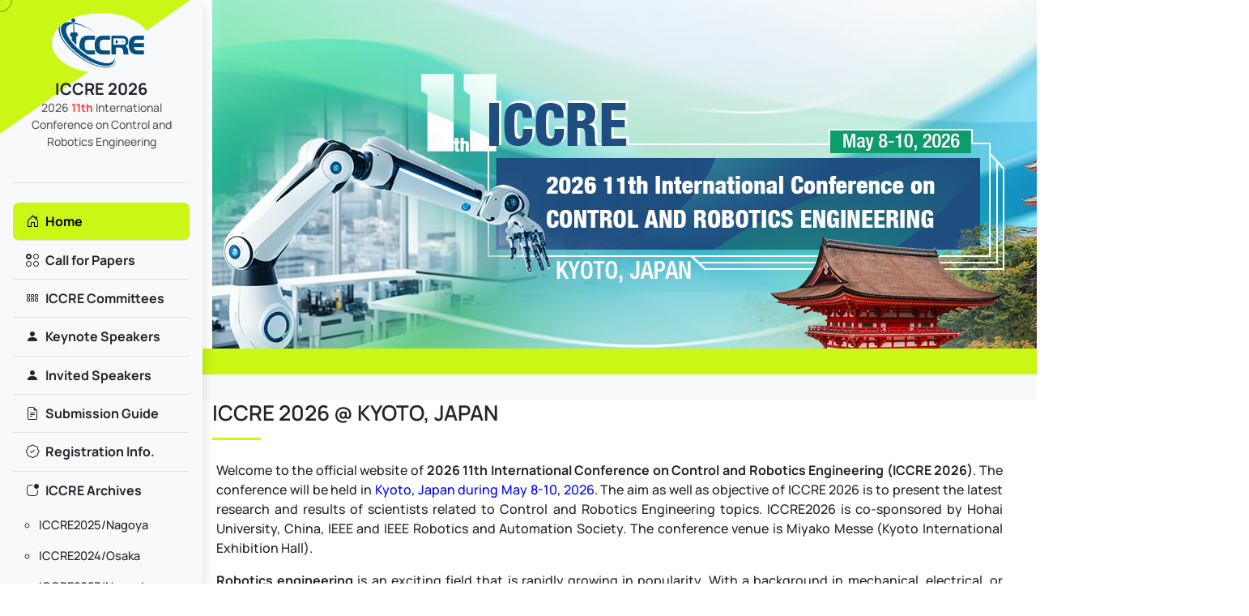

--- FILE ---
content_type: text/html
request_url: https://iccre.org/
body_size: 6708
content:
<!DOCTYPE html>
<html class="no-js" lang="en">
<head>
    <!-- Required meta tags -->
<meta charset="UTF-8">
<meta http-equiv="X-UA-Compatible" content="IE=edge">
<meta name="description" content="2026 11th International Conference on Control and Robotics Engineering (ICCRE 2026)">
<meta name="viewport" content="width=device-width, minimum-scale=1, maximum-scale=1">
<link rel="shortcut icon" type="image/x-icon" href="favicon.ico">
<!-- Fonts -->
<link rel="preconnect" href="https://fonts.googleapis.com">
<link rel="preconnect" href="https://fonts.gstatic.com" crossorigin>
<link href="static/css/css2.css" rel="stylesheet">
<!-- CSS -->
<link rel="stylesheet" href="static/css/swiper-bundle.min.css">
<link rel="stylesheet" href="static/css/photoswipe.css">
<link rel="stylesheet" href="static/css/card.css">
<link rel="stylesheet" href="static/css/aos.css">
<link rel="stylesheet" href="static/css/bootstrap-icons.min.css">
<link rel="stylesheet" href="static/css/bootstrap.css">
<link rel="stylesheet" href="static/css/main.css">
<title>ICCRE 2026 - Kyoto, Japan</title>
	<style type="text/css">
	.auto-style1 {
		color: #FF0000;
	}
	.auto-style2 {
		color: #0000FF;
	}
	.auto-style3 {
		/*opacity: 0.75 !important;*/
		text-align: justify;
		margin-left: 5px;
		margin-right: 30px;
	}
	.auto-style4 {
		font-size: 11pt;
	}
	.auto-style5 {
		margin-bottom: 5px;
	}
	.auto-style6 {
		color: #800000;
	}
	.auto-style7 {
		margin-bottom: 10px;
	}
	.auto-style8 {
		color: #86B8CF;
	}
	.auto-style9 {
		margin: 5px;
	}
	.auto-style10 {
		color: #00A2E5;
	}
	.auto-style11 {
		color: #770304;
	}
	</style>
</head>
<body>
<!-- Start include modal, offcanvas, etc...  -->
<!--Modal Photo Swipe -->
<div class="pswp" tabindex="-1" role="dialog" aria-hidden="true">
    <!-- Background of PhotoSwipe.
            It's a separate element, as animating opacity is faster than rgba(). -->
    <div class="pswp__bg"></div>
    <!-- Slides wrapper with overflow:hidden. -->
    <div class="pswp__scroll-wrap">
        <!-- Container that holds slides. PhotoSwipe keeps only 3 slides in DOM to save memory. -->
        <!-- don't modify these 3 pswp__item elements, data is added later on. -->
        <div class="pswp__container">
            <div class="pswp__item"></div>
            <div class="pswp__item"></div>
            <div class="pswp__item"></div>
        </div>
        <!-- Default (PhotoSwipeUI_Default) interface on top of sliding area. Can be changed. -->
        <div class="pswp__ui pswp__ui--hidden">
            <div class="pswp__top-bar">
                <!--  Controls are self-explanatory. Order can be changed. -->
                <div class="pswp__counter"></div>
                <button class="pswp__button pswp__button--close" title="Close (Esc)"></button>
                <button class="pswp__button pswp__button--share" title="Share"></button>
                <button class="pswp__button pswp__button--fs" title="Toggle fullscreen" aria-label="Fullscreen"></button>
                <button class="pswp__button pswp__button--zoom" title="Zoom in/out" aria-label="Zoom"></button>
                <div class="pswp__preloader">
                    <div class="pswp__preloader__icn">
                        <div class="pswp__preloader__cut">
                            <div class="pswp__preloader__donut"></div>
                        </div>
                    </div>
                </div>
            </div>
            <div class="pswp__share-modal pswp__share-modal--hidden pswp__single-tap">
                <div class="pswp__share-tooltip"></div>
            </div>
            <button class="pswp__button pswp__button--arrow--left" title="Previous (arrow left)">
            </button>
            <button class="pswp__button pswp__button--arrow--right" title="Next (arrow right)">
            </button>
            <div class="pswp__caption">
                <div class="pswp__caption__center"></div>
            </div>
        </div>
    </div>
</div>
<!-- Margic cursor -->
<div class="cursor"></div>
<!-- End Margic cursor -->
<!-- End include modal, offcanvas, etc...  -->
<main>
    <div class="col-wrap">
        <div class="col-sidebar bg-body-tertiary px-2 py-0 p-sm-3 text-center have-mockup-1" data-aos="fade-right">
            <!-- Start Header -->
            <div class="d-flex justify-content-between align-items-center d-sm-none">
                <div class="d-inline-block py-2">
                    <div class="hamburger-menu style-bg" data-toggle="modal" data-bs-toggle="offcanvas" data-bs-target="#MenuCanvas" aria-controls="MenuCanvas">
    <div class="hamburger-inner">
        <span></span>
    </div>
</div>
                </div>
                <div class="d-inline-block" data-aos="fade-left" data-aos-delay="50">
                    <a class="btn btn-icon btn-primary btn-sm" href="mailto:iccre@vip.163.com">Get it touch</a>
                </div>
            </div>
            <div class="offcanvas offcanvas-viewdesktop offcanvas-menu offcanvas-start border-0 mx-auto" tabindex="-1" id="MenuCanvas" aria-labelledby="MenuCanvas">
                <div class="offcanvas-header border-bottom">
                    <!--Button Close-->
                    <button type="button" class="btn-close text-reset" data-bs-dismiss="offcanvas" aria-label="Close"></button>
                </div>
                <div class="offcanvas-body">
                    <div class="navbar-nav-canvas">
                        <!-- Start navigation -->
<div class="border-bottom pb-4 mb-4">
        <div class="avatar mb-2 px-5">
            <div class="rounded-circle overflow-hidden bg-body-tertiary">
                <a href="">
                    <img src="static/picture/ICCRElogo-new.png" alt="img" class="img-fluid">
                </a>

            </div>
        </div>
        <div class="mt-2">
            <h5 class="mb-0 fw-bold">ICCRE 2026</h5>
            <p class="opacity-75 fs-14">2026 <span class="auto-style1"> <strong>11th</strong></span> International Conference on Control and Robotics Engineering </p>
        </div>
</div>
<ul class="navbar-nav navbar-nav-menu flex-wrap text-start ">
   <li class="active">
        <a aria-label="link" class="nav-link" href="index.html"><i class="bi bi bi-house-door me-2"></i>Home</a>
    </li>
    <li>
        <a aria-label="link" class="nav-link" href="cfp.html"><i class="bi bi-ui-radios-grid me-2"></i>Call for Papers</a>
    </li>
    <li>
        <a aria-label="link" class="nav-link" href="committees.html"><i class="bi bi-grid-3x2-gap me-2"></i>ICCRE Committees</a>
    </li>
    <li>
        <a aria-label="link" class="nav-link" href="keynote.html"><i class="bi bi-person-fill me-2"></i>Keynote Speakers</a>
    </li>
    <li>
        <a aria-label="link" class="nav-link" href="invited.html"><i class="bi bi-person-fill me-2"></i>Invited Speakers</a>
    </li>
    <li>
        <a aria-label="link" class="nav-link" href="submission.html"><i class="bi bi-file-earmark-text me-2"></i>Submission Guide</a>
    </li>
    <li>
        <a aria-label="link" class="nav-link" href="registration.html"><i class="bi bi-patch-check me-2"></i>Registration Info.</a>
    </li>
    
    
    <li>
        <a aria-label="link" class="nav-link" href="#"><i class="bi bi-app-indicator me-2"></i>ICCRE Archives</a>
        <ul>
        <li class="auto-style4"><a aria-label="link" class="nav-link" href="iccre2025.html">ICCRE2025/Nagoya</a></li>
        <li class="auto-style4"><a aria-label="link" class="nav-link" href="iccre2024.html">ICCRE2024/Osaka</a></li>
        <li class="auto-style4"><a aria-label="link" class="nav-link" href="iccre2023.html">ICCRE2023/Nagaoka</a></li>
        <li class="auto-style4"><a aria-label="link" class="nav-link" href="iccre2022.html">ICCRE2022/Virtual</a></li>
        <li class="auto-style4"><a aria-label="link" class="nav-link" href="iccre2021.html">ICCRE2021/Virtual</a></li>
        <li class="auto-style4"><a aria-label="link" class="nav-link" href="iccre2020.html">ICCRE2020/Virtual</a></li>
        <li class="auto-style4"><a aria-label="link" class="nav-link" href="iccre2019.html">ICCRE2019/Nanjing</a></li>
        <li class="auto-style4"><a aria-label="link" class="nav-link" href="iccre2018.html">ICCRE2018/Nagoya</a></li>
        <li class="auto-style4"><a aria-label="link" class="nav-link" href="iccre2017.html">ICCRE2017/Bangkok</a></li>
        <li class="auto-style4"><a aria-label="link" class="nav-link" href="iccre2016.html">ICCRE2016/Singapore</a></li>
        
        </ul>
    </li>
    <li>
        <a aria-label="link" class="nav-link" href="program.html"><i class="bi bi-bookmark-check me-2"></i>ICCRE Program</a>
    </li>
    <li>
        <a aria-label="link" class="nav-link" href="venue.html"><i class="bi bi-geo-alt me-2"></i>Venue</a>
    </li>
    <li>
        <a aria-label="link" class="nav-link" href="contact.html"><i class="bi bi-calendar-event me-2"></i>Contact</a>
    </li>
</ul>
<p>&nbsp;</p>
<p>&nbsp;</p>
<!-- End navigation -->
                    </div>
                </div>
            </div>
            <!-- End Header -->
        </div>
        <div class="col-content" data-aos="fade">
            <!-- start section -->
            <!--Section Banner with text-->
    <div class="container position-relative z-2">
            <div class="col-12 col-lg-12">
            
            	<img alt="" height="430" src="static/image/ICCRE-banner.jpg" width="1280">
          </div>
    </div>
<!--End Section Banner with text-->
<section class="section pt-0 overflow-hidden">
    <div class="bg-primary py-3">
        <!--Section Brands-->

    </div>
    <div class="bg-light py-3">
        <!--Section Brands-->
<div class="ltr">
    <div class="marque-container overflow-hidden d-flex flex-row style-black">
        <div class="marque overflow-hidden d-flex flex-row align-items-center" style="animation: kf-marque-reveser 50s linear 0s  infinite;">
            <div class="marque-content d-flex align-items-center overflow-hidden">
            </div>
        </div>
        <div class="marque overflow-hidden d-flex flex-row align-items-center" style="animation: kf-marque-reveser 50s linear 0s  infinite;">
            <div class="marque-content d-flex align-items-center overflow-hidden">
            </div>
        </div>
    </div>
</div>



    </div>
</section>
<!-- Section About Me -->
<section class="overflow-hidden position-relative overflow-hidden">
    <div class="container position-relative z-1">
        
                    <div class="widget mb-5 mb-lg-7">
                        <div class="hero-caption hero-caption-2">
                            <h2 class="h4 text-uppercase">ICCRE 2026 @ Kyoto, Japan</h2>
                        </div>
                        <p class="auto-style3">Welcome to the official website of <strong><em>2026 11th International Conference on Control and Robotics Engineering (ICCRE 2026)</em></strong>. The conference will be held in 
						<span class="auto-style2">Kyoto, Japan during May 8-10, 2026</span>. The aim as well as objective of ICCRE 2026 is to present the latest research and results of scientists related to Control and Robotics Engineering topics. ICCRE2026 is co-sponsored by Hohai University, China, IEEE and IEEE Robotics and Automation Society. The conference venue is Miyako Messe (Kyoto International Exhibition Hall).
  </p>
<p class="auto-style3"><strong>Robotics engineering</strong> is an exciting field that is rapidly growing in popularity. With a background in mechanical, electrical, or software engineering, individuals can unleash their creativity and innovation in this discipline. Whether it's coming up with new uses for robots, designing improved systems, or maintaining industrial robots, there is a wide range of hands-on technical jobs available. Additionally, those looking for more experimental roles will find plenty of opportunities to explore and push the boundaries of robotics engineering.
  </p>
<p class="auto-style3">We are thrilled to announce that the ICCRE conference in Kyoto, Japan is back! Building upon the success of previous years, we are confident that this year's event will be even more remarkable and rewarding. On behalf of the organizing committee, we extend a heartfelt invitation to you. Come join us at ICCRE 2026 and be a part of the excitement and innovation that awaits in beautiful Kyoto! 
                        </p>
                        
                        <div class="hero-caption hero-caption-2">
                            <h2 class="h4 text-uppercase">Proceedings</h2>
                        </div>
                        <div class="mt-4 border bg-body-tertiary rounded-4 p-3">
							<h3 class="h6 mb-2">Conference Proceedings</h3>
							<p class="auto-style5">
							<img alt="" height="60" src="static/image/logo/1200px-IEEE_logo.svg.png" width="185"></p>
							<p class="auto-style5">Accepted papers after proper registration and presentation, will be published in the 
							<span class="auto-style2"><em>ICCRE 2026 Conference Proceedings</em></span>, and reviewed by IEEE Xplore, Scopus and Ei Compendex.
                            </p>
							<p class="auto-style7">
							<span class="auto-style4"><span class="auto-style6">!!</span> ICCRE 2026 has been listed on the IEEE conference list! 
							<a href="https://conferences.ieee.org/conferences_events/conferences/conferencedetails/69951" target="_blank">
							<span class="auto-style6">https://conferences.ieee.org/conferences_events/conferences/conferencedetails/65455</span></a></span> &nbsp;</p>
							<ul>
							<li><a href="iccre2025.html" target="_blank"><span class="auto-style8">ICCRE 2025</span></a> - ISBN: 979-8-3315-4350-1 
							<a href="https://ieeexplore.ieee.org/xpl/conhome/11091815/proceeding" target="_blank">
							<span class="auto-style8">IEEE Xplore</span></a> | Ei Compendex and Scopus</li>
							<li><a href="iccre2024.html" target="_blank"><span class="auto-style8">ICCRE 2024</span></a> - ISBN: 979-8-3503-7268-7 
							<a href="https://ieeexplore.ieee.org/xpl/conhome/10589600/proceeding" target="_blank">
							<span class="auto-style8">IEEE Xplore</span></a> | Ei Compendex and Scopus</li>
							<li><a href="iccre2023.html" target="_blank"><span class="auto-style8">ICCRE 2023</span></a> - ISBN: 979-8-3503-4564-3 
							<a href="https://ieeexplore.ieee.org/xpl/conhome/10155547/proceeding" target="_blank">
							<span class="auto-style8">IEEE Xplore</span></a> | Ei Compendex and Scopus</li>
							<li><a href="iccre2022.html" target="_blank"><span class="auto-style8">ICCRE 2022</span></a> - ISBN: 978-1-6654-6839-8 
							<a href="https://ieeexplore.ieee.org/xpl/conhome/9770223/proceeding" target="_blank">
							<span class="auto-style8">IEEE Xplore</span></a> | Ei Compendex and Scopus</li>
							<li><a href="iccre2021.html" target="_blank"><span class="auto-style8">ICCRE 2021</span></a> - ISBN: 978-0-7381-2611-1 
							<a href="https://ieeexplore.ieee.org/xpl/conhome/9435628/proceeding" target="_blank">
							<span class="auto-style8">IEEE Xplore</span></a> | Ei Compendex and Scopus</li>
							<li><a href="iccre2020.html" target="_blank"><span class="auto-style8">ICCRE 2020</span></a> - ISBN: 978-1-7281-6790-9 
							<a href="https://ieeexplore.ieee.org/xpl/conhome/9094532/proceeding" target="_blank">
							<span class="auto-style8">IEEE Xplore</span></a> | Ei Compendex and Scopus</li>
							<li><a href="iccre2019.html" target="_blank"><span class="auto-style8">ICCRE 2019</span></a> - ISBN: 978-1-7281-1592-4 
							<a href="https://ieeexplore.ieee.org/xpl/conhome/8718103/proceeding" target="_blank">
							<span class="auto-style8">IEEE Xplore</span></a> | Ei Compendex and Scopus</li>
							<li><a href="iccre2018.html" target="_blank"><span class="auto-style8">ICCRE 2018</span></a> - ISBN: 978-1-5386-6662-3 
							<a href="https://ieeexplore.ieee.org/xpl/conhome/8372423/proceeding" target="_blank">
							<span class="auto-style8">IEEE Xplore</span></a> | Ei Compendex and Scopus</li>
							<li><a href="iccre2017.html" target="_blank"><span class="auto-style8">ICCRE 2017</span></a> - ISBN: 978-1-5090-3773-5 
							<a href="https://ieeexplore.ieee.org/xpl/conhome/7932712/proceeding" target="_blank">
							<span class="auto-style8">IEEE Xplore</span></a> | Ei Compendex and Scopus</li>
							<li><a href="iccre2016.html" target="_blank"><span class="auto-style8">ICCRE 2016</span></a> - ISBN: 978-1-5090-0831-5 
							<a href="https://ieeexplore.ieee.org/xpl/conhome/7469605/proceeding" target="_blank">
							<span class="auto-style8">IEEE Xplore</span></a> | Ei Compendex and Scopus</li>
							
							</ul>
							
						</div>
						
<p>&nbsp;</p>
                        <div class="hero-caption hero-caption-2">
                            <h2 class="h4 text-uppercase">Submission</h2>
                        </div>
                        <p class="auto-style3">Submissions must be <strong>original</strong> and should not have been published previously or be under consideration for publication while being evaluated for this conference. All submissions must be done electronically through the
						<a href="https://easychair.org/conferences/?conf=iccre2026" target="_blank">
						<span class="auto-style8"><em>Easychair Submission System</em></span></a> ( .pdf only) .
<br>For any inquiry about the conference, please feel free to contact us at: 
						<a href="mailto:iccre@vip.163.com">
						<span class="auto-style8">iccre@vip.163.com</span></a>. </p>
<p class="auto-style3"><strong>Note:</strong> a. Your submission will be reviewed by the conference scientific committee. <br>
b. Only Full paper submission will be published in conference proceedings if accepted.
</p>
						<p class="auto-style3"><strong>
						<span class="auto-style10">Japanese Abstract</span> submission for the ICCRE2026 is now open !</strong> &nbsp;</p>
<p class="auto-style3"><strong>Paper Template:</strong>
<a href="IEEE-Formatting.docx" target="_blank"><span class="auto-style6">Word template (Full-paper)</span></a> 
 or 
<span class="auto-style6">
<a href="English%20Abstract-Formatting.doc" target="_blank">
<span class="auto-style11">English Abstract-Formatting</span></a></span> 
or <a href="ICCRE-Japanese-Abstract_Template.docx" target="_blank">
<span class="auto-style6">ICCRE-Japanese-Abstract_Template</span></a></p>

<h5>Important Dates</h5>


                        
                    	<table style="width: 80%">
							<tr>
								<td style="height: 80px" >	Submission Deadline&nbsp;</td>
								<td style="height: 80px" class="text-uppercase 11pt text-end mb-4 have-line-bottom">February 20th, 2026&nbsp;</td>
								<td style="height: 80px; width: 90px;">
								</td>
								<td style="height: 80px">Notification Date&nbsp;</td>
								<td style="height: 80px" class="text-uppercase 11pt text-end mb-4 have-line-bottom">March 10th, 2026&nbsp;</td>
							</tr>
							<tr>
								<td style="height: 60px">Registration Deadline   &nbsp;</td>
								<td style="height: 60px">March 30th, 2026&nbsp;</td>
								<td style="width: 90px; height: 60px"></td>
								<td style="height: 60px">Camera Ready Date&nbsp;</td>
								<td style="height: 60px">April 10th, 2026&nbsp;</td>
							</tr>
						</table>
                    
                    
<p>&nbsp;</p>
                        <div class="hero-caption hero-caption-2">
                            <h2 class="h6 text-uppercase">CO-SPONSORED BY</h2>
                        </div>
                        <p class="auto-style3">
						<img alt="" class="auto-style9" height="100" src="static/image/logo/HohaiU.png" width="100"><img alt="" class="auto-style9" height="80" src="static/image/logo/RAS_1.png" width="217"><!--<img alt="" class="auto-style9" height="60" src="static/image/logo/1200px-IEEE_logo.svg.png" width="184"><img alt="" class="auto-style9" height="60" src="static/image/logo/RAS_1.png" width="162">--><img alt="" class="auto-style9" height="60" src="static/image/logo/1200px-IEEE_logo.svg.png" width="185"></p>
                        <div class="hero-caption hero-caption-2">
                            <h2 class="h6 text-uppercase">PATRONS</h2>
                        </div>
                        <p class="auto-style3">
						<img alt="" class="auto-style9" height="70" src="static/image/logo/NITech.png" width="173"><img alt="" class="auto-style9" height="70" src="static/image/logo/logo_nagaokaut_1.jpg" width="207"><img alt="" class="auto-style9" height="70" src="static/image/logo/HHLABlogo_1.jpg" width="70"><img alt="" class="auto-style9" height="70" src="static/image/logo/cooper-union.jpg" width="70"><img alt="" class="auto-style9" height="80" src="static/image/logo/Chulalongkorn.jpg" width="57"></p>

                    </div>
                    
                        <div class="hero-caption hero-caption-2">
                            <h2 class="h6 text-uppercase">About Kyoto</h2>
                        </div>
<p class="auto-style3">Kyoto was the capital of Japan for over 1,000 years, this long and prestigious history led to the development of many of the refined arts we now associate with Japan.
<br>The city is a treasure trove of important cultural properties. Kyoto is dotted with over 2,000 shrines and temples, which contain about 20% of Japan's National Treasures and about 14% of its Important Cultural Assets; 17 places in the city are UNESCO World Heritage Sites. Various seasonal events are held throughout the year when one can glimpse the noble heritage of this beautiful, ancient city.
<br>We believe this place will enrich your life.</p>
					<p class="auto-style3">
					<img alt="" class="auto-style9" height="203" src="static/image/venue/kyoto.png" width="1000"></p>
					<h5>Visa Info.</h5>
					<p class="auto-style3">Please look at the list of the countries that have the visa exemption agreement with Japan.
If your country is included in the list, you usually do not need to apply for an entry visa to Japan. If your country is not included in the list, you need to obtain a short-term stay visa ("tanki-shouyou visa" in Japanese) from the embassy of Japan in your country.
Read carefully the Japanese visa guide provided by the ministry of foreign affairs. For entry into Japan, a VISA may be required for attendees from some countries. Please make sure whether you need to apply for a VISA or not on the web site of Ministry of Foreign Affairs of Japan at : 
					<a href="http://www.mofa.go.jp/j_info/visit/visa/index.html" target="_blank">
					<span class="auto-style6">http://www.mofa.go.jp/j_info/visit/visa/index.html</span></a>.
&nbsp;</p>
					<p class="auto-style3">&nbsp;</p>
                    
        
    </div>
</section>
<!-- End Section About Me -->
            <!-- end section -->
            <!-- Start footer section -->
            <footer class="section pb-5 overflow-x-hidden border-top">
                <div class="container">
                    <div class="row d-flex justify-content-between">
                        <div class="col-12 col-lg-12 mb-5">
                            <p class="mt-3">Copyright &copy; 2025-2026 the 11th International Conference on Control and Robotics Engineering (ICCRE 2026) All rights reserved.</p>
                        </div>
                    </div>
                </div>
            </footer>
            <!-- End footer section -->
        </div>
    </div>
</main>
<!-- Start footer include -->
<!--Back to top -->
<a href="#" aria-label="Back to top" class="js-back-to-top back-to-top d-flex flex-column align-items-center">
    <i class="bi bi-arrow-up mb-2 text-center"></i>
</a>
<!--End Back to top -->


<!-- End footer include -->
<!-- javascript libraries -->
<script src="static/js/jquery.min.js"></script>
<script src="static/js/dark-mode.js"></script>
<script src="static/js/imagesloaded.pkgd.min.js"></script>
<script src="static/js/swiper-bundle.min.js"></script>
<script src="static/js/form-validation.js"></script>
<script src="static/js/card.js"></script>
<script src="static/js/bootstrap.bundle.min.js"></script>
<script src="static/js/aos.js"></script>
<script src="static/js/typed.umd.js"></script>
<script src="static/js/custom.js"></script>
<!-- end javascript libraries -->
</body>
</html>


--- FILE ---
content_type: text/css
request_url: https://iccre.org/static/css/main.css
body_size: 13781
content:
/* Animation */
.delay-01 {
  transition-delay: 0.1s;
}

.delay-02 {
  transition-delay: 0.2s;
}

.delay-03 {
  transition-delay: 0.3s;
}

.delay-04 {
  transition-delay: 0.4s;
}

.delay-05 {
  transition-delay: 0.5s;
}

.delay-06 {
  transition-delay: 0.6s;
}

.swiper-animation > div {
  opacity: 0;
}

.swiper-slide-active .swiper-animation.anm-fadeInUp > div {
  animation-name: anm-fadeInUp;
  animation-duration: 0.8s;
  animation-fill-mode: forwards;
  transition-timing-function: cubic-bezier(0.215, 0.61, 0.355, 1);
}

.swiper-slide-active .swiper-animation.anm-fadeInDown > div {
  animation-name: anm-fadeInDown;
  animation-duration: 0.8s;
  animation-fill-mode: forwards;
  transition-timing-function: cubic-bezier(0.215, 0.61, 0.355, 1);
}

.swiper-slide-active .swiper-animation.anm-fadeInLeft > div {
  animation-name: anm-fadeInLeft;
  animation-duration: 0.8s;
  animation-fill-mode: forwards;
  transition-timing-function: cubic-bezier(0.215, 0.61, 0.355, 1);
}

.swiper-slide-active .swiper-animation.anm-fadeInRight > div {
  animation-name: anm-fadeInRight;
  animation-duration: 0.8s;
  animation-fill-mode: forwards;
  transition-timing-function: cubic-bezier(0.215, 0.61, 0.355, 1);
}

.swiper-slide-active .swiper-animation > div:first-child {
  animation-delay: 0.2s;
}

.swiper-slide-active .swiper-animation > div:nth-child(2) {
  animation-delay: 0.4s;
}

.swiper-slide-active .swiper-animation > div:nth-child(3) {
  animation-delay: 0.6s;
}

.swiper-slide-active .swiper-animation > div:nth-child(4) {
  animation-delay: 0.8s;
}

.swiper-slide-active .swiper-animation > div:nth-child(5) {
  animation-delay: 1s;
}

@keyframes anm-fadeInUpShort {
  from {
    opacity: 0;
    transform: translateY(20px);
  }
  to {
    opacity: 1;
    transform: translateY(0);
  }
}
@keyframes anm-fadeInUp {
  from {
    opacity: 0;
    transform: translateY(80px);
  }
  to {
    opacity: 1;
    transform: translateY(0);
  }
}
@keyframes anm-fadeInDown {
  from {
    opacity: 0;
    transform: translateY(-80px);
  }
  to {
    opacity: 1;
    transform: translateY(0);
  }
}
@keyframes anm-fadeInLeft {
  from {
    opacity: 0;
    transform: translate3d(-45px, 0, 0);
  }
  to {
    opacity: 1;
    transform: translate3d(0, 0, 0);
  }
}
@keyframes anm-fadeInRight {
  from {
    opacity: 0;
    transform: translate3d(45px, 0, 0);
  }
  to {
    opacity: 1;
    transform: translate3d(0, 0, 0);
  }
}
@keyframes anm-Popup {
  to {
    transform: rotateX(0);
  }
}
@keyframes anm-Show {
  to {
    opacity: 1;
  }
}
.active-anm-flip {
  animation: anm-Show 0.01s forwards, anm-Popup 2s forwards;
  animation-timing-function: cubic-bezier(0.14, 1.23, 0.33, 1.16);
  opacity: 0;
  transform: rotateX(120deg);
  transform-origin: 50% 100%;
}

@-moz-keyframes anm-spin {
  100% {
    -moz-transform: rotate(360deg);
  }
}
@-webkit-keyframes anm-spin {
  100% {
    -webkit-transform: rotate(360deg);
    transform: rotate(360deg);
  }
}
@keyframes anm-spin {
  100% {
    -webkit-transform: rotate(360deg);
    transform: rotate(360deg);
  }
}
@-moz-keyframes anm-flip {
  0% {
    -moz-transform: rotateY(180deg);
  }
  100% {
    -moz-transform: rotateY(0deg);
  }
}
@-webkit-keyframes anm-flip {
  100% {
    -webkit-transform: rotate(360deg);
    transform: rotate(360deg);
  }
  0% {
    -webkit-transform: rotateY(180deg);
    transform: rotateY(180deg);
  }
  100% {
    -webkit-transform: rotateY(0deg);
    transform: rotateY(0deg);
  }
}
@keyframes anm-flip {
  0% {
    -webkit-transform: rotateY(180deg);
    transform: rotateY(180deg);
  }
  100% {
    -webkit-transform: rotateY(0deg);
    transform: rotateY(0deg);
  }
}
@-moz-keyframes anm-rotate360 {
  0% {
    -moz-transform: rotate(0deg);
    transform: rotate(0deg);
  }
  to {
    -moz-transform: rotate(-360deg);
    transform: rotate(-360deg);
  }
}
@-webkit-keyframes anm-rotate360 {
  0% {
    -webkit-transform: rotate(0deg);
    transform: rotate(0deg);
  }
  to {
    -webkit-transform: rotate(-360deg);
    transform: rotate(-360deg);
  }
}
@keyframes anm-rotate360 {
  0% {
    -webkit-transform: rotate(0deg);
    transform: rotate(0deg);
  }
  to {
    -webkit-transform: rotate(-360deg);
    transform: rotate(-360deg);
  }
}
.anm-rotate {
  -webkit-animation: anm-rotate360 30s linear infinite;
  -moz-animation: anm-rotate360 30s linear infinite;
  animation: anm-rotate360 30s linear infinite;
}

.anm-spin {
  -webkit-animation: anm-spin 30s linear infinite;
  -moz-animation: anm-spin 30s linear infinite;
  animation: anm-spin 30s linear infinite;
}

.anm-flip {
  -webkit-animation: anm-flip 3s linear infinite;
  -moz-animation: anm-flip 3s linear infinite;
  animation: anm-flip 3s linear infinite;
}

@keyframes anm-move {
  0% {
    transform: translateX(0);
  }
  50% {
    transform: translateX(30px);
  }
  100% {
    transform: translateX(0);
  }
}
.anm-move {
  -webkit-animation: anm-move 3s linear infinite;
  -moz-animation: anm-move 3s linear infinite;
  animation: anm-move 3s linear infinite;
}

/* end Animation */
/* Accordion */
/* Body */
/* Button */
/* Container */
/* Custom Class */
/* Custom Background*/
/* Custom Responsive Class */
/* Card */
/* Marque */
/* Navigation */
/* Countdown */
/* Offcanvas */
/* Reset */
/* Pages */
/* Pagination */
/* Sections */
/* Shop */
/* Header */
/* Hover */
/* Progress Bar */
/* Quantity */
/* Swipe Slider */
/* Tab */
/* Image Clip */
/* Reset */
body {
  overflow-x: hidden;
}

.w-40 {
  width: 40%;
}

.h0 {
  font-size: var(--bs-heading-h0);
}

h1, .h1 {
  font-size: var(--bs-heading-h1);
}

h2, .h2 {
  font-size: var(--bs-heading-h2);
}

h3, .h3 {
  font-size: var(--bs-heading-h3);
}

h4, .h4 {
  font-size: var(--bs-heading-h4);
}

h5, .h5 {
  font-size: var(--bs-heading-h5);
}

h6, .h6 {
  font-size: var(--bs-heading-h6);
}

h2, .h2, h1, .h1 {
  font-family: var(--bs-font-heading);
  font-weight: 600;
}

h5, .h5, h4, .h4, h3, .h3, h6, .h6 {
  font-family: var(--bs-font-heading);
  font-weight: 600;
}

.text-stroke {
  -webkit-text-stroke: 1px var(--bs-bg-mode);
}

.min-height-250 {
  min-height: 250px;
}

.min-height-400 {
  min-height: 400px;
}

.min-height-450 {
  min-height: 450px;
}

.min-height-100vh {
  height: calc(100vh - 100px);
  min-height: 700px;
}

h5, .h5, h4, .h4, h3, .h3, h2, .h2, h1, .h1 {
  font-family: var(--bs-font-heading);
}

.hero-caption .pre-heading {
  display: inline-block;
  font-size: 0.8rem;
  text-transform: uppercase;
  font-weight: bold;
  letter-spacing: 0.5px;
}
.hero-caption .pre-heading i {
  margin-right: 3px;
  font-size: 14px;
}
.hero-caption .sub-heading {
  font-size: 1.25rem;
  width: 80%;
  opacity: 0.75;
}
.hero-caption.hero-caption-1 {
  padding-top: var(--bs-padding-y);
  position: relative;
}
.hero-caption.hero-caption-2 {
  position: relative;
  padding-bottom: 10px;
  margin-bottom: 25px;
}
.hero-caption.hero-caption-2:after {
  content: "";
  position: absolute;
  bottom: 0;
  height: 3px;
  width: 60px;
  background: var(--bs-primary);
}

.cursor {
  position: fixed;
  background: var(--bs-primary);
  width: 4px;
  height: 4px;
  border-radius: 50%;
  transform: translate(-50%, -50%);
  mix-blend-mode: multiply;
  pointer-events: none;
  will-change: transform;
  transition: all 0.2s linear;
  z-index: 9999;
}
.cursor:after {
  content: "";
  transition: all 0.2s linear;
  width: 30px;
  height: 30px;
  position: absolute;
  top: 50%;
  left: 50%;
  transform: translate(-50%, -50%) scale(1);
  border: 0.5px solid rgba(var(--bs-body-color-rgb), 0.5);
  border-radius: 50%;
  z-index: 9999;
}
.cursor.active {
  width: 6px;
  height: 6px;
}
.cursor.active:after {
  transform: translate(-50%, -50%) scale(2);
  border-width: 0;
  background: rgba(var(--bs-body-color-rgb), 0.1);
}

::-webkit-scrollbar {
  -webkit-appearance: none;
}

::-webkit-scrollbar:vertical {
  width: 5px;
}

::-webkit-scrollbar:horizontal {
  height: 5px;
}

::-webkit-scrollbar-thumb {
  background-color: #1f1f1f;
  border-radius: 5px;
  border: 1px solid #ddd;
}

::-webkit-scrollbar-track {
  border-radius: 5px;
  background-color: #ddd;
}

.logo-footer {
  max-width: 200px;
}

.form-check-input:checked {
  background-color: var(--bs-primary);
  border-color: var(--bs-primary);
}

.input-group {
  border: 1px solid var(--bs-border-color);
  border-radius: 30px;
  overflow: hidden;
}
.input-group .btn, .input-group input {
  border: none;
}
.input-group .form-control {
  background: var(--bs-form-control-bg);
}
.input-group .form-control:focus, .input-group .form-control:active, .input-group .form-control:hover {
  background: var(--bs-form-control-bg);
}

.section {
  padding-top:1rem;
}
.section .container-hidden {
  overflow: hidden;
}
/*.section.section-no-break {
  padding-top: var(--bs-padding-y);
  padding-bottom: var(--bs-padding-y);
}*/
.section.section-top {
  margin-bottom: var(--bs-padding-y);
}
.section.no-padding {
  padding-bottom: 0;
  padding-top: 0;
}
.section.vh-100 {
  min-height: 900px;
}

.no-overflow {
  overflow: initial !important;
}

.content-inner-wrap {
  --scroll-length: 1.5;
}
.content-inner-wrap:last-child {
  margin-bottom: 0;
}
.content-inner-wrap .content-inner {
  overflow: hidden;
  position: relative;
  --scale: calc(1 + (.2 * var(--scroll-length) * var(--visible-y)));
  will-change: transform;
  transform: scale(calc(1 / var(--scale)));
}

.form-control:focus, .form-control:active, .form-control:hover, .form-select:focus, .form-select:active, .form-select:hover {
  border-color: var(--bs-body-color);
  box-shadow: none;
}

.table > :not(caption) > * > *, .list-group-item {
  background: transparent;
}

pre[class*=language-] {
  max-height: 350px;
}

.code-inline code[class*=language-], .code-inline pre[class*=language-] {
  white-space: inherit;
}

.bg-info {
  background: var(--bs-info);
}

.bg-cyan {
  background: var(--bs-cyan);
}

.alert svg {
  width: 16px;
  height: 16px;
}

a {
  text-decoration: none;
  transition: color 0.3s;
}
a:hover, a:active, a:focus, a:visited {
  outline: none;
}

.richtext h1, .richtext h2, .richtext h3, .richtext h4, .richtext h5, .richtext h6 {
  margin-bottom: 20px;
  margin-top: 30px;
}

.richtext-custom ul li {
  margin-bottom: 10px;
}

.list-inline-icon-bg li {
  margin: 1px !important;
}
.list-inline-icon-bg li a {
  transition: all 0.3s;
  width: 35px;
  height: 35px;
  display: flex;
  align-items: center;
  justify-content: center;
  background: var(--bs-bg-mode);
  color: var(--bs-color-mode);
}
.list-inline-icon-bg li a:hover {
  transform: translateY(-4px);
}

.list-inline-icon-text li a {
  position: relative;
}
.list-inline-icon-text li a:after {
  content: "";
  transition: all 0.3s;
  width: 30px;
  height: 30px;
  border-radius: 50%;
  background: var(--bs-primary);
  z-index: -1;
  display: inline-block;
  position: absolute;
  left: 50%;
  top: 50%;
  transform: scale(0) translate(-50%, -50%);
}
.list-inline-icon-text li a:hover:after {
  transform: scale(1) translate(-50%, -50%);
}

.list-group-item.active {
  background-color: var(--bs-primary);
  border-color: var(--bs-primary);
  border-left: 2px solid var(--bs-primary);
  border-bottom: none;
  border-top: none;
}

@keyframes spin {
  100% {
    transform: rotate(360deg);
  }
}
.item-with-top-image {
  padding-top: 70px;
  position: relative;
}
.item-with-top-image .image {
  position: absolute;
  top: 18px;
  left: 50%;
  transform: translateX(-50%);
  z-index: 1;
  display: flex;
  align-items: center;
  justify-content: center;
}
.item-with-top-image .image img {
  width: 100px;
  height: 100px;
  border-radius: 50%;
  object-fit: cover;
}
.item-with-top-image .image:before {
  content: "";
  width: 128px;
  height: 128px;
  border-radius: 50%;
  border: 2px dashed var(--bs-border-color);
  position: absolute;
}
.item-with-top-image .div-bottom {
  padding-top: 100px !important;
}
.item-with-top-image:hover .image:before {
  animation: spin 16s infinite linear;
}

.w-div-ssm {
  width: 30px;
  max-width: 30px;
  min-width: 30px;
  height: 30px;
}

.item-box .item-top {
  margin-bottom: 1rem;
  transition: all 0.3s;
}
.item-box .item-hover {
  transition: opacity 0.3s, transform 0.3s;
  opacity: 0;
  transform: translateY(20px);
}
.item-box:hover .item-top {
  margin-bottom: 3rem;
}
.item-box:hover .item-hover {
  transform: translateY(0);
  opacity: 1;
}

@media (max-width: 991px) {
  .table-responsive-custom thead {
    display: none;
  }
  .table-responsive-custom tr {
    position: relative;
    margin-bottom: 20px;
    display: block;
    border: 1px solid var(--bs-border-color);
    padding: 20px 40px 20px 20px;
  }
  .table-responsive-custom td.res-absolute-right {
    position: absolute;
    top: 10px;
    right: 10px;
    width: auto;
    left: auto;
    padding: 5px;
  }
  .table-responsive-custom td {
    padding: 3px 0;
    float: left;
    border: 0;
    display: flex;
    align-items: center;
    width: calc(100% - 120px);
  }
}
@media (max-width: 576px) {
  .table-responsive-custom tr {
    width: 100%;
    text-align: center;
    display: flex;
    justify-content: center;
    flex-direction: column;
  }
  .table-responsive-custom td {
    float: none !important;
    width: 100%;
    text-align: center;
    display: flex;
    justify-content: center;
  }
}

.dropdown-menu.dropdown-menu-end {
  right: 0;
}

/* Body */
body {
  overflow-x: hidden;
  font-weight: 500;
}
body.main-padding {
  padding-top: var(--bs-padding-header);
}
@media (max-width: 767px) {
  body.main-padding {
    padding-top: var(--bs-padding-header-mobile);
  }
}

/* Button */
.icon-link > .bi {
  display: flex;
  align-items: center;
}

.btn-check:checked + .btn, :not(.btn-check) + .btn:active, .btn:first-child:active, .btn.active, .btn.show {
  background: var(--bs-bg-mode);
  border-color: var(--bs-bg-mode);
  color: var(--bs-color-mode);
}

.custom-checkbox-color {
  border: 1px solid transparent;
}
.custom-checkbox-color:hover {
  cursor: pointer;
}

.btn-check:checked + .custom-checkbox-color {
  border: 1px solid var(--bs-bg-mode);
}

.btn-check + .btn:hover {
  background: var(--bs-bg-mode);
  border-color: var(--bs-bg-mode);
  color: var(--bs-color-mode);
}

.form-control, .form-select, .btn {
  padding: 15px 20px;
}

.form-select:focus, .form-select:focus {
  box-shadow: none;
}

.border-mode {
  border-color: var(--bs-bg-mode) !important;
}

.btn {
  transition: all 0.3s ease-in-out;
  position: relative;
  justify-content: center;
  text-align: center;
  border: 1px solid inherit;
  border-radius: 50px;
  text-transform: uppercase;
  font-weight: bold;
}
.btn.btn-primary {
  background: var(--bs-primary);
  border-color: var(--bs-primary);
  color: var(--bs-btn-color-primary);
}
.btn.hover-outline:hover {
  background: transparent;
  border-color: var(--bs-white);
  color: var(--bs-white);
}
.btn.btn-outline-primary {
  border-color: var(--bs-primary);
  color: var(--bs-primary);
}
.btn.btn-outline-primary:hover {
  background: var(--bs-primary);
  color: #000000;
}
.btn.btn-mode {
  background: var(--bs-black);
  border-color: var(--bs-black);
  color: var(--bs-white);
}
.btn.btn-outline-mode {
  border-color: var(--bs-bg-mode);
  color: var(--bs-bg-mode);
}
.btn.btn-outline-mode:hover {
  background: var(--bs-bg-mode);
  border-color: var(--bs-color-mode);
  color: var(--bs-color-mode);
}
.btn.btn-link {
  text-decoration: none;
}
.btn.btn-icon {
  transition: all 0.5s ease;
  position: relative;
  padding: 15px 50px 15px 67px;
  background-image: url("../image/arrow-bg.svg");
  background-position: 7px;
  background-repeat: no-repeat;
  background-size: 40px 40px;
}
.btn.btn-icon.btn-link {
  background-image: url("../image/arrow-bg-primary.svg");
}
.btn.btn-icon.btn-outline-mode {
  background-image: url("../image/arrow-bg.svg");
}
.btn.btn-icon.btn-outline-mode:hover {
  background-image: url("../image/arrow-bg.svg");
  background-repeat: no-repeat;
  background-size: 40px 40px;
}
.btn.btn-icon.btn-light:hover {
  background-color: var(--bs-white);
}
.btn.btn-icon:hover {
  background-position: top 50% right 7px;
  padding: 15px 67px 15px 50px;
}
.btn.btn-icon.btn-sm {
  background-size: 30px 30px;
  padding: 10px 30px 10px 47px;
}
.btn.btn-icon.btn-sm:hover {
  padding: 10px 47px 10px 30px;
}
.btn.btn-icon.btn-lg {
  padding: 20px 70px 20px 87px;
  background-position: 7px;
  background-size: 50px 50px;
}
.btn.btn-icon.btn-lg:hover {
  background-position: top 50% right 7px;
  padding: 20px 87px 20px 70px;
}
.btn.btn-icon-2 {
  position: relative;
  display: flex;
  align-items: center;
  background: var(--bs-white);
  text-transform: capitalize;
}
.btn.btn-icon-2:before {
  margin-right: 10px;
  content: "";
  width: 20px;
  height: 20px;
  display: inline-block;
  background: url("../image/arrow-up-right.svg") center center no-repeat;
  background-size: contain;
  transition: all 0.3s;
}
.btn.btn-icon-2:hover {
  background: var(--bs-dark);
  border-color: var(--bs-dark);
  color: var(--bs-white);
}
.btn.btn-icon-2:hover:before {
  filter: invert(1);
}

@media (max-width: 1199px) {
  .btn-responsive, .btn-lg, .btn, .form-control {
    font-size: 14px;
    padding: 15px 20px;
  }
}

.btn-close-custom {
  background: transparent;
  position: relative;
  border-radius: 50%;
  width: 40px;
  height: 40px;
  display: flex;
  align-items: center;
  justify-content: center;
  padding: 0;
  transition: all 0.3s linear;
  opacity: 1;
  border: 1px solid var(--bs-border-color);
}
.btn-close-custom:after, .btn-close-custom:before {
  content: "";
  position: absolute;
  height: 2px;
  width: 35%;
  top: 50%;
  left: 50%;
  margin-top: -1px;
  transition: transform 0.3s linear;
  transform-origin: 50% 50%;
  transform: translate(-50%, -50%);
  opacity: 1;
}
.btn-close-custom.style-white:after, .btn-close-custom.style-white:before {
  background-color: #ffffff;
}
.btn-close-custom:before {
  transform: translate(-50%, -50%) rotate(45deg);
}
.btn-close-custom:after {
  transform: translate(-50%, -50%) rotate(-45deg);
}
.btn-close-custom:hover {
  opacity: 1;
}
.btn-close-custom:hover:before, .btn-close-custom:hover:after {
  transform: translate(-50%, -50%) rotate(0deg);
}
.btn-close-custom.btn-close-custom {
  top: -15px;
  right: -15px;
  box-shadow: var(--bs-box-shadow);
  opacity: 1;
}

.text-underline {
  position: relative;
}
.text-underline:after {
  content: "";
  position: absolute;
  top: 100%;
  height: 150%;
  aspect-ratio: 2.5/1;
  left: 50%;
  transform: translate(-50%, -10%);
  border-radius: 50%;
  border: 6px solid var(--bs-primary);
  clip-path: polygon(0 0, 50% 50%, 100% 0);
}

/* Container */
.col-wrap .col-sidebar {
  position: fixed;
  width: 250px;
  z-index: 1;
  padding: 10px;
  box-shadow: var(--bs-box-shadow);
}
.col-wrap .col-sidebar .offcanvas {
  height: 100vh;
  min-height: 700px;
}
.col-wrap .col-content {
  width: calc(100% - 250px);
  float: right;
}
@media (min-width: 576px) {
  .col-wrap .col-sidebar .offcanvas {
    background: transparent;
  }
}
@media (max-width: 575px) {
  .col-wrap .col-sidebar {
    width: 100%;
    padding: 10px;
  }
  .col-wrap .col-sidebar .offcanvas {
    max-width: 250px;
    width: calc(100% - 15px);
  }
  .col-wrap .col-content {
    width: 100%;
    float: none;
  }
}

/* Custom Class */
.flex-1 {
  flex: 1;
}

.flex-3 {
  flex: 3;
}

.rotate-10 {
  transform: rotate(10deg);
}

.overflow-x-left-hidden {
  clip-path: inset(-100vw -100vw -100vw 0);
}

.top-go-bottom {
  top: 150px;
}

.top-10 {
  top: 10%;
}

.top-15 {
  top: 15%;
}

.top-20 {
  top: 20%;
}

.start-10 {
  left: 10%;
}

.start-15 {
  left: 15%;
}

.start-20 {
  left: 20%;
}

.end-10 {
  right: 10%;
}

.end-15 {
  right: 15%;
}

.end-20 {
  right: 20%;
}

.bottom-10 {
  bottom: 10%;
}

.bottom-15 {
  bottom: 15%;
}

.bottom-20 {
  bottom: 20%;
}

.z--1 {
  z-index: -1;
}

.z-index-1 {
  z-index: 1;
}

.z-index-9 {
  z-index: 9;
}

.z-index-10 {
  z-index: 10;
}

.z-index-12 {
  z-index: 12;
}

.w-30 {
  width: 30%;
}

.w-60 {
  width: 60% !important;
}

.w-70 {
  width: 70%;
}

.w-90 {
  width: 90%;
}

.mw-ssm {
  max-width: 50px;
  min-width: 50px;
}

.mw-sm {
  max-width: 100px;
  min-width: 100px;
}

a:hover {
  cursor: pointer;
}

.w-image-sm {
  width: 50px;
  height: 50px;
  border: 2px solid #fff;
}

.w-icon-box {
  width: 40px;
  height: 40px;
  display: flex;
  align-items: center;
  justify-content: center;
  border: 1px solid var(--bs-border-color);
  border-radius: 5px;
}

.video-play-button {
  position: relative;
  z-index: 10;
  box-sizing: content-box;
  display: block;
  width: 32px;
  height: 44px;
  border-radius: 50%;
  padding: 18px 20px 18px 28px;
}
.video-play-button:before {
  content: "";
  position: absolute;
  z-index: 0;
  left: 50%;
  top: 50%;
  transform: translateX(-50%) translateY(-50%);
  display: block;
  width: 100px;
  height: 100px;
  background: var(--bs-white);
  border-radius: 50%;
  animation: pulse-border 1100ms ease-out infinite;
}
.video-play-button:after {
  content: "";
  position: absolute;
  z-index: 1;
  left: 50%;
  top: 50%;
  transform: translateX(-50%) translateY(-50%);
  display: block;
  width: 80px;
  height: 80px;
  background: var(--bs-white);
  border-radius: 50%;
  transition: all 200ms;
}
.video-play-button span {
  display: block;
  position: relative;
  z-index: 3;
  width: 0;
  height: 0;
  border-left: 19px solid #000;
  border-top: 12px solid transparent;
  border-bottom: 12px solid transparent;
  top: 10px;
  left: 5px;
}
.video-play-button.style-sm {
  width: 12px;
  height: 24px;
  padding: 8px 10px 8px 18px;
}
.video-play-button.style-sm span {
  border-left: 14px solid #000;
  border-top: 9px solid transparent;
  border-bottom: 9px solid transparent;
  top: 5px;
  left: -1px;
}
.video-play-button:before, .video-play-button:after {
  width: 70px;
  height: 70px;
}

@media (max-width: 767px) {
  .video-play-button:before {
    width: 40px;
    height: 40px;
  }
  .video-play-button:after {
    width: 40px;
    height: 40px;
  }
}
@keyframes pulse-border {
  0% {
    transform: translateX(-50%) translateY(-50%) translateZ(0) scale(1);
    opacity: 1;
  }
  100% {
    transform: translateX(-50%) translateY(-50%) translateZ(0) scale(1.5);
    opacity: 0;
  }
}
@media (max-width: 767px) {
  .top-100-767 {
    top: 100% !important;
  }
  .top-auto-767 {
    top: auto !important;
    bottom: 0;
  }
}
.list-style-none {
  list-style-type: none;
}

.mw-auto {
  min-width: auto !important;
}

.mw-250px {
  min-width: 250px;
}

.mw-320px {
  min-width: 320px;
}

.mw-180px {
  min-width: 180px;
}

.mw-600px {
  max-width: 600px;
}

.w-frame-sm {
  width: 80px;
  max-width: 80px;
  height: auto;
}

.w-div-sm {
  width: 80px;
  max-width: 80px;
  height: 80px;
}

.text-vertical {
  writing-mode: vertical-rl;
  letter-spacing: 2px;
  transform: rotate(180deg);
}

.cursor-pointer:hover {
  cursor: pointer;
}

.letter-spacing-2 {
  letter-spacing: 2px;
}

.letter-spacing-3 {
  letter-spacing: 3px;
}

.top-100px {
  top: 100px;
}

.top-sticky-section {
  top: 200px;
}

.opacity-15 {
  opacity: 0.15;
}

.opacity-01 {
  opacity: 0.1;
}

.fs-subheading {
  font-size: var(--bs-subheading-font-size);
}

.fs-18 {
  font-size: 18px;
}

.fs-10 {
  font-size: 10px;
}

.fs-12 {
  font-size: 12px;
}

.fs-14 {
  font-size: 14px;
}

.fs-16 {
  font-size: 16px;
}

.fs-20 {
  font-size: 20px;
}

.fs-25 {
  font-size: 25px;
}

.fs-30 {
  font-size: 30px;
}

.fs-40 {
  font-size: 40px;
}

.fs-large {
  font-size: 208px;
  overflow: hidden;
  text-overflow: clip;
  white-space: nowrap;
}

.pt-8 {
  padding-top: 8rem !important;
}

.py-8 {
  padding-top: 8rem !important;
  padding-bottom: 8rem !important;
}

@media (min-width: 1200px) {
  .py-lg-6 {
    padding-top: 5rem !important;
    padding-bottom: 5rem !important;
  }
  .pt-lg-6 {
    padding-top: 5rem !important;
  }
  .mb-lg-6 {
    margin-bottom: 6rem !important;
  }
  .mb-lg-7 {
    margin-bottom: 7rem !important;
  }
  .ms-lg-6 {
    margin-left: 6rem !important;
  }
  .pt-lg-8 {
    padding-top: 8rem !important;
  }
  .pb-lg-8 {
    padding-bottom: 8rem !important;
  }
  .py-lg-8 {
    padding-top: 8rem !important;
    padding-bottom: 8rem !important;
  }
}
@media (max-width: 767px) {
  .fs-30 {
    font-size: 20px;
  }
  .fs-12-767 {
    font-size: 12px;
  }
  .fs-14-767 {
    font-size: 14px;
  }
}
.font-stroke {
  -webkit-text-stroke-color: var(--bs-body-color);
  -webkit-text-stroke-width: 1px;
  -webkit-text-fill-color: transparent;
  -webkit-background-clip: text;
  background-position: 50% 50%;
  background-size: 0% 0%;
}
.font-stroke.stroke-primary {
  -webkit-text-stroke-color: var(--bs-primary);
}
.font-stroke.stroke-2 {
  -webkit-text-stroke-width: 2px;
}

.font-body {
  font-family: var(--bs-font-body);
}

.font-heading {
  font-family: var(--bs-font-heading);
}

.font-italic {
  font-family: var(--bs-font-italic);
  font-weight: 400;
}

.text-shadow {
  color: #ffffff;
  position: relative;
}
.text-shadow::after {
  position: absolute;
  content: attr(data-name);
  top: -4px;
  left: -2px;
  right: 6px;
  bottom: 6px;
  color: #000000;
  z-index: 2;
}

.text-shadow-1 {
  text-shadow: 2px 4px 3px rgba(0, 0, 0, 0.3);
}

.ring-container {
  position: relative;
}
.ring-container .circle {
  width: 15px;
  height: 15px;
  background-color: var(--bs-primary);
  border-radius: 50%;
  display: flex;
  align-items: center;
  justify-content: center;
}
.ring-container .circle:after {
  content: "";
  border: 3px solid var(--bs-primary);
  height: 25px;
  width: 25px;
  display: inline-block;
  min-width: 25px;
  -webkit-animation: pulsate 1s ease-out;
  -webkit-animation-iteration-count: infinite;
  opacity: 0;
  border-radius: 50%;
}

@-webkit-keyframes pulsate {
  0% {
    -webkit-transform: scale(0.1, 0.1);
    opacity: 0;
  }
  50% {
    opacity: 1;
  }
  100% {
    -webkit-transform: scale(1.2, 1.2);
    opacity: 0;
  }
}
.row-col-border {
  margin: 0 !important;
  padding: 0 !important;
}
.row-col-border > .col {
  margin: 0 0 -1px -1px !important;
  padding: 20px !important;
  border: 1px solid var(--bs-border-color-translucent);
  transition: all 0.3s ease-in-out;
}
.row-col-border > .col .border-start, .row-col-border > .col .border-end {
  border-color: var(--bs-border-color-translucent) !important;
}
.row-col-border > .col:hover {
  box-shadow: var(--bs-box-shadow);
}

.col-parent {
  margin-top: calc(var(--bs-gutter-x) * 0.5);
  margin-bottom: calc(var(--bs-gutter-x) * 0.5);
}

.col-child {
  margin-top: calc(var(--bs-gutter-x) * 0.5);
  margin-bottom: calc(var(--bs-gutter-x) * 0.5);
  height: calc(50% - var(--bs-gutter-x));
}

.have-overlay {
  position: relative;
}
.have-overlay:after {
  content: "";
  position: absolute;
  left: 0;
  top: 0;
  width: 100%;
  height: 100%;
  background: rgba(0, 0, 0, 0.15);
  z-index: 0;
}
.have-overlay.overlay-dark-2:after {
  background: rgba(0, 0, 0, 0.75);
}
.have-overlay.overlay-white:after {
  background: rgba(255, 255, 255, 0.45);
}
.have-overlay.overlay-white-2:after {
  background: rgba(255, 255, 255, 0.75);
}
.have-overlay.overlay-primary:after {
  background: rgba(var(--bs-primary-rgb), 0.45);
}

.have-overlay-bottom {
  position: relative;
}
.have-overlay-bottom:after {
  content: "";
  position: absolute;
  left: 0;
  bottom: 0;
  width: 100%;
  height: 30%;
  z-index: 0;
  background: linear-gradient(180deg, rgba(0, 0, 0, 0) 0%, rgba(0, 0, 0, 0.8) 100%);
}

/* Sections */
.section-banner-1 .hero-heading-1 {
  padding-top: 8rem;
  padding-bottom: 5rem;
}
.section-banner-1 .content-padding {
  padding-left: 20%;
  padding-top: 0;
}
@media (max-width: 991px) {
  .section-banner-1 .content-padding {
    padding-left: 20%;
    padding-top: 30px;
  }
}

.hero-heading-1 .content-padding {
  padding-left: 10%;
}
@media (max-width: 991px) {
  .hero-heading-1 .content-padding {
    padding-left: 0;
  }
}

.have-line-before:before {
  content: "";
  width: 100px;
  height: 2px;
  background: var(--bs-body-color);
  display: inline-block;
  margin-right: 10px;
}

/* Custom Background*/
.bg-line {
  background-size: 137px;
  background-image: repeating-linear-gradient(to right, var(--bs-border-color), var(--bs-border-color) 1px, var(--bs-body-bg) 1px, var(--bs-body-bg));
}

.text-hidden {
  height: 30px;
  white-space: nowrap;
  overflow: hidden;
}

.mockup-1 {
  background-image: url("../image/top.jpg");
  background-repeat: no-repeat;
  background-size: contain;
  width: 800px;
  height: 800px;
  max-width: 100%;
}

.mockup-2 {
  background-image: url("../image/gradient-2.png");
  background-repeat: no-repeat;
  background-size: contain;
  width: 700px;
  height: 700px;
  max-width: 100%;
}

.mockup-3 {
  background-image: radial-gradient(#000 5%, transparent 0);
  background-size: 35px 35px;
  width: 300px;
  height: 400px;
}

.have-mockup-1 {
  position: relative;
}
.have-mockup-1:before {
  content: "";
  width: 0;
  height: 0;
  border-right: 125px solid transparent;
  border-bottom: 165px solid transparent;
  border-left: 235px solid var(--bs-primary);
  position: absolute;
  left: 0;
  top: 0;
}

@media (max-width: 575px) {
  .have-mockup-1:before {
    content: none;
  }
}
.have-mockup-dot {
  position: relative;
}
.have-mockup-dot:before, .have-mockup-dot:after {
  content: "";
  position: absolute;
  top: -50px;
  width: 50px;
  height: 50px;
  border-radius: 50%;
  background: var(--bs-primary);
}
.have-mockup-dot:before {
  right: 130px;
}
.have-mockup-dot:after {
  right: 270px;
}

.have-line-top {
  position: relative;
  padding-top: 20px;
}
.have-line-top:after {
  content: "";
  position: absolute;
  height: 2px;
  width: 50px;
  top: 0;
  right: 0;
  background: var(--bs-primary);
  z-index: 1;
}

.have-line-bottom {
  position: relative;
  padding-bottom: 20px;
}
.have-line-bottom:after {
  content: "";
  position: absolute;
  height: 2px;
  width: 100px;
  bottom: 0;
  right: 0;
  background: var(--bs-black);
  z-index: 1;
}

.bg-square {
  background-image: repeating-linear-gradient(0deg, rgba(var(--bs-secondary-bg-rgb), 0.7) 0px, rgba(var(--bs-secondary-bg-rgb), 0.7) 1px, transparent 1px, transparent 21px), repeating-linear-gradient(90deg, rgba(var(--bs-secondary-bg-rgb), 0.7) 0px, rgba(var(--bs-secondary-bg-rgb), 0.7) 1px, transparent 1px, transparent 21px), linear-gradient(90deg, rgba(63, 23, 23, 0), rgba(63, 23, 23, 0));
}

.mockup-svg-1 svg {
  width: 100%;
  height: auto;
}
.mockup-svg-1 svg path, .mockup-svg-1 svg circle {
  fill: var(--bs-secondary-bg-subtle);
}

.mockup-svg-2 svg {
  width: 100%;
  height: auto;
}
.mockup-svg-2 svg path, .mockup-svg-2 svg circle {
  fill: var(--bs-secondary-bg-subtle);
}

.mockup-svg-3 svg {
  width: 100%;
  height: 100%;
}
.mockup-svg-3 svg path {
  fill: var(--bs-tertiary-bg);
}

.bg-image {
  background-position: center center;
  background-size: cover;
  background-repeat: no-repeat;
}

.bg-image-right {
  background-position: right center;
  background-size: cover;
  background-repeat: no-repeat;
}

.bg-parallax {
  background-attachment: fixed;
  background-position: center;
  background-repeat: no-repeat;
  background-size: cover;
}
@media (max-width: 767px) {
  .bg-parallax {
    background-attachment: inherit;
  }
}

/* Hover */
.hover-div-1 {
  position: relative;
}
.hover-div-1:after {
  content: "";
  opacity: 0;
  visibility: hidden;
  position: absolute;
  left: 0;
  bottom: 0;
  width: 100%;
  height: 100%;
  z-index: 0;
  background: linear-gradient(180deg, rgba(0, 0, 0, 0) 0%, rgba(0, 0, 0, 0.8) 100%);
  transition: all 0.3s;
}
.hover-div-1 .item-hover-center {
  position: absolute;
  z-index: 1;
  bottom: 30px;
  left: 0;
  right: 0;
  transition: all 0.3s;
  opacity: 0;
  visibility: hidden;
}
.hover-div-1:hover .item-hover-center {
  bottom: 40px;
  opacity: 1;
  visibility: visible;
}
.hover-div-1:hover:after {
  opacity: 1;
  visibility: visible;
}

.hover-border-primary {
  transition: all 0.4s ease-in-out;
}
.hover-border-primary:hover {
  border-color: var(--bs-primary) !important;
  transform: translateY(-5px);
}

.hover-flip .item-hover {
  transform: rotateY(0deg);
  transition: transform 0.65s;
  -webkit-transform-style: preserve-3d;
}
.hover-flip:hover .item-hover {
  transform: rotateY(360deg);
  -webkit-transform-style: preserve-3d;
}

.hover-filter-gray {
  filter: grayscale(100%);
  transition: filter 1s ease;
}
.hover-filter-gray:hover {
  filter: grayscale(0%);
}

.hover-shadow-lg {
  transition: box-shadow 1s ease;
  box-shadow: var(--bs-box-shadow-sm);
}
.hover-shadow-lg:hover {
  box-shadow: var(--bs-box-shadow-lg);
}

.hover-translate-y {
  transition: transform 0.3s ease;
  transform: translateY(0);
}
.hover-translate-y:hover {
  transform: translateY(-5px);
}

.hover-scale-image a {
  overflow: hidden;
  position: relative;
}
.hover-scale-image img {
  transition: all 1s;
  transform: scale(1);
}
.hover-scale-image:hover img {
  transform: scale(1.1);
}

.hover-scale {
  transform: scale(0.9);
  transition: all 0.4s;
}
.hover-scale:hover {
  transform: scale(1);
}

.hover-translate-y-items .hover-item {
  position: absolute;
  top: 60%;
  left: 50%;
  transform: translateY(-50%) translateX(-50%);
  transition: all 0.3s;
  opacity: 0;
}
.hover-translate-y-items:hover .hover-item {
  top: 50%;
  opacity: 1;
}

.hover-primary-color {
  transition: all 1s;
}
.hover-primary-color:hover {
  color: var(--bs-primary);
}

.hover-primary-bg {
  transition: background 1s, transform 1s;
}
.hover-primary-bg:hover {
  background: var(--bs-primary) !important;
}

.hover-underline {
  position: relative;
  text-decoration: none;
  transition: all 0.4s linear;
}
.hover-underline:hover {
  color: var(--bs-bg-mode);
}
.hover-underline:after {
  transition: all 0.4s linear;
  content: "";
  position: absolute;
  bottom: 0;
  left: auto;
  right: 0;
  width: 0;
  height: 1px;
  background: var(--bs-body-color);
}
.hover-underline.line-center:after {
  bottom: 40%;
  transform: translateY(-50%);
}
.hover-underline.line-white {
  color: var(--bs-white);
}
.hover-underline.line-white:after {
  background: var(--bs-white);
}
.hover-underline:hover:after, .hover-underline.active:after {
  width: 100%;
  left: 0;
  right: auto;
}

/* Header */
.nav-link {
  color: var(--bs-body-color);
}

.hamburger-menu {
  width: 50px;
  height: 50px;
  border: 1px solid var(--bs-border-color);
  position: relative;
}
.hamburger-menu .hamburger-inner {
  position: absolute;
  top: 15px;
  left: 12px;
}
.hamburger-menu:hover {
  cursor: pointer;
}
.hamburger-menu span {
  display: block;
  position: relative;
  width: 16px;
  height: 1px;
  margin-top: 8px;
  background: var(--bs-black);
  transition: all 0.2s ease-out;
}
.hamburger-menu span:before, .hamburger-menu span:after {
  content: "";
  position: absolute;
  left: 0;
  height: 1px;
  width: 24px;
  background: var(--bs-black);
  transition: all 0.2s ease-out;
}
.hamburger-menu span:before {
  top: -8px;
}
.hamburger-menu span:after {
  top: 8px;
}
.hamburger-menu:hover span, .hamburger-menu:focus span {
  width: 24px;
}
.hamburger-menu:hover span:before, .hamburger-menu:hover span:after, .hamburger-menu:focus span:before, .hamburger-menu:focus span:after {
  width: 16px;
}
.hamburger-menu.style-bg {
  border-radius: 50%;
  background: var(--bs-primary);
  border-color: var(--bs-primary);
}
.hamburger-menu.active span {
  background: transparent;
}
.hamburger-menu.active span:before {
  transform: rotate(45deg);
  top: 0;
  width: 24px;
}
.hamburger-menu.active span:after {
  transform: rotate(-45deg);
  top: 0;
  width: 24px;
}
.hamburger-menu.active:hover span:before {
  transform: rotate(135deg);
}
.hamburger-menu.active:hover span:after {
  transform: rotate(-135deg);
}
.hamburger-menu.style-right {
  transform: rotate(180deg);
}
.hamburger-menu.style-icon {
  border: none;
}
.hamburger-menu.style-icon .hamburger-inner {
  left: 0;
}

header .logo h1 {
  margin-bottom: 0;
  line-height: 0;
}
header .navbar-brand img, header .navbar-brand svg {
  max-width: 180px;
  height: auto;
}

@keyframes kf-marque {
  0% {
    transform: translateX(0%);
  }
  100% {
    transform: translateX(-100%);
  }
}
@keyframes kf-marque-reveser {
  0% {
    transform: translateX(-100%);
  }
  100% {
    transform: translateX(0%);
  }
}
@keyframes kf-marque-reveser-rtl {
  0% {
    transform: translateX(100%);
  }
  100% {
    transform: translateX(0%);
  }
}
@keyframes kf-marque-rtl {
  0% {
    transform: translateX(0%);
  }
  100% {
    transform: translateX(100%);
  }
}
@keyframes kf-animation-rotation {
  0% {
    -webkit-transform: rotate(0deg);
    transform: rotate(0deg);
  }
  100% {
    -webkit-transform: rotate(360deg);
    transform: rotate(360deg);
  }
}
.animation-rotation {
  animation: kf-animation-rotation 16s infinite linear;
}

.ani-move-up-down-1 {
  -webkit-animation: mover1 1s infinite alternate;
  animation: mover1 1s infinite alternate;
}

.ani-move-up-down-2 {
  -webkit-animation: mover2 1s infinite alternate;
  animation: mover2 1s infinite alternate;
}

@-webkit-keyframes mover1 {
  0% {
    transform: translateY(0);
  }
  100% {
    transform: translateY(-10px);
  }
}
@keyframes mover1 {
  0% {
    transform: translateY(0);
  }
  100% {
    transform: translateY(-10px);
  }
}
@-webkit-keyframes mover2 {
  0% {
    transform: translateY(-10px);
  }
  100% {
    transform: translateY(0);
  }
}
@keyframes mover2 {
  0% {
    transform: translateY(-10px);
  }
  100% {
    transform: translateY(0);
  }
}
/* Offcanvas */
.modal-backdrop {
  opacity: 0.95;
}

.offcanvas.offcanvas-viewdesktop {
  border: none;
}
@media (min-width: 576px) {
  .offcanvas.offcanvas-viewdesktop {
    visibility: visible;
    opacity: 1;
    transform: none !important;
    position: relative;
    z-index: 1;
  }
  .offcanvas.offcanvas-viewdesktop .offcanvas-header {
    display: none;
  }
  .offcanvas.offcanvas-viewdesktop .offcanvas-body {
    visibility: visible;
    padding: 0;
  }
}
.offcanvas.offcanvas-viewdesktop .offcanvas-body {
  overflow-x: hidden;
}

.hover-rotate {
  transition: all 0.3s;
}
.hover-rotate:hover {
  transform: rotate(90deg);
}

.list-inline-circle li a {
  width: 30px;
  height: 30px;
  line-height: 30px;
  display: flex;
  align-items: center;
  justify-content: center;
  border: 1px solid var(--bs-border-color);
  border-radius: 50%;
  transition: all 0.3s;
}
.list-inline-circle li:hover a {
  border-color: var(--bs-primary);
  color: var(--bs-primary);
}

.hover-circle-line {
  position: relative;
}
.hover-circle-line:before {
  content: "";
  position: absolute;
  top: 50%;
  left: 50%;
  width: 100px;
  height: 100px;
  border: 1.2px solid var(--bs-border-color);
  border-radius: 50%;
  opacity: 0;
  transition: transform 0.3s, opacity 0.3s;
  transform: translateX(-50%) translateY(-50%) scale(0.2);
}
.hover-circle-line:hover:before {
  opacity: 1;
  transform: translateX(-50%) translateY(-50%) scale(1);
}

.hover-show-content .content {
  position: absolute;
  transition: 0.75s;
  pointer-events: none;
  width: 300px;
  transform: translate(-105%, -50%) scale(0) rotate(-10deg);
}
.hover-show-content .content img {
  width: 100%;
  height: auto;
}
.hover-show-content:hover .content {
  transform: translate(-45%, -50%) scale(1) rotate(-10deg);
  z-index: 2;
}

.navbar-nav-canvas > li > a {
  font-weight: bold;
}
.navbar-nav-canvas .navbar-nav-list li {
  padding: 0.4rem 0 0.4rem 1rem;
}
.navbar-nav-canvas .dropdown-toggle::after {
  content: none;
}
.navbar-nav-canvas li {
  position: relative !important;
  margin: 0;
  width: 100%;
}
.navbar-nav-canvas li a {
  display: inline-block;
}
.navbar-nav-canvas > ul.navbar-nav > li {
  overflow-x: hidden;
  border-bottom: 1px solid var(--bs-border-color);
}
.navbar-nav-canvas > ul.navbar-nav > li > a {
  font-weight: bold;
  padding: 0.7rem 1rem;
  display: block;
}
.navbar-nav-canvas > ul.navbar-nav > li > a .badge {
  background: var(--bs-primary);
  color: var(--bs-black);
}
.navbar-nav-canvas > ul.navbar-nav > li.active {
  background: var(--bs-primary);
  border-radius: 7px;
}
.navbar-nav-canvas > ul.navbar-nav > li.active a {
  color: var(--bs-black);
}
.navbar-nav-canvas > ul.navbar-nav > li.active a .badge {
  background: var(--bs-black);
  color: var(--bs-white);
}

/* Card */
.card-header {
  border: none;
}

.card {
  border: none;
}
.card.card-cat .have-overlay-bottom::after {
  transition: all 0.3s;
}
.card.card-cat:hover .have-overlay-bottom::after {
  height: 100%;
}
.card.card-team ul {
  position: absolute;
  bottom: -100%;
  opacity: 0;
  left: 0;
  right: 0;
  background: #ffffff;
  transition: all 0.2s;
  padding: 10px;
}
.card.card-team ul li {
  transform: translate3d(0, 200%, 0);
  transition: transform 0.35s;
}
.card.card-team:hover ul {
  bottom: 0;
  opacity: 1;
}
.card.card-team:hover ul li {
  transform: translate3d(0, 0, 0);
}
.card.card-team:hover ul li:nth-child(1) {
  transition-delay: 0.05s;
}
.card.card-team:hover ul li:nth-child(2) {
  transition-delay: 0.1s;
}
.card.card-team:hover ul li:nth-child(3) {
  transition-delay: 0.15s;
}
.card.card-team:hover ul li:nth-child(4) {
  transition-delay: 0.2s;
}
@media (max-width: 456px) {
  .card.card-product .card-body .btn {
    font-size: 12px;
    padding: 8px 10px;
    min-width: auto;
  }
}

/* Marque */
.marque-container {
  overflow: hidden;
  display: flex;
  user-select: none;
}
.marque-container .marque {
  display: flex;
  align-items: center;
  justify-content: space-around;
  white-space: nowrap;
  min-width: 100%;
  flex: 0 0 auto;
  z-index: 1;
  flex-direction: row;
}
.marque-container .marque .marque-item {
  text-align: center;
  flex: 1;
  display: flex;
  align-items: center;
  margin: 0 20px;
  letter-spacing: 1px;
}
.marque-container .marque .col {
  height: auto;
  margin-right: 50px;
  position: relative;
  display: flex;
  align-items: center;
}
.marque-container .marque .col:after {
  content: "\f151";
  display: inline-block;
  font-family: bootstrap-icons !important;
  font-style: normal;
  font-weight: 400 !important;
  font-variant: normal;
  text-transform: none;
  line-height: 1;
  vertical-align: -0.125em;
  -webkit-font-smoothing: antialiased;
  -moz-osx-font-smoothing: grayscale;
  padding-left: 50px;
}
@media (max-width: 767px) {
  .marque-container .marque .col {
    margin-right: 30px;
  }
}

/* Countdown */
.js-time > div {
  min-width: 40px;
  font-size: 30px;
  background: var(--bs-tertiary-bg);
}
.js-time span {
  font-size: 18px;
}

/* Image Clip */
.img-clip-1 img {
  clip-path: polygon(0 0, 100% 0, 100% 100%, 30% 100%);
  height: 100vh;
  object-fit: cover;
  width: 100%;
}

.img-clip-2 {
  overflow: hidden;
}
.img-clip-2 img {
  border-radius: 50% 50% 0 0;
}

.img-clip-3 img {
  -webkit-clip-path: polygon(10% 0%, 100% 0%, 90% 100%, 0% 100%);
  -moz-clip-path: polygon(10% 0%, 100% 0%, 90% 100%, 0% 100%);
  clip-path: polygon(10% 0%, 100% 0%, 90% 100%, 0% 100%);
}

@media (max-width: 767px) {
  .reset-767 {
    height: auto !important;
  }
  .reset-767 img {
    clip-path: none;
    width: auto;
    height: auto;
  }
}
/* Quantity */
.js-quantity .quantity-wrap {
  position: relative;
  display: flex;
  align-items: center;
  border: 1px solid var(--bs-bg-mode);
}
.js-quantity .quantity-wrap * {
  display: flex;
  align-items: center;
  justify-content: center;
}
.js-quantity .quantity-wrap .quanity-btn {
  width: 40px;
  height: 40px;
  margin: 0;
  border-radius: 0;
  transition: all 0.3s;
}
.js-quantity .quantity-wrap .quanity-btn i {
  transition: all 0.3s;
  font-size: 20px;
}
.js-quantity .quantity-wrap .quanity-btn.button-minus {
  border-right: 1px solid var(--bs-bg-mode);
}
.js-quantity .quantity-wrap .quanity-btn.button-plus {
  border-left: 1px solid var(--bs-bg-mode);
}
.js-quantity .quantity-wrap .quanity-btn:hover {
  background: var(--bs-bg-mode);
  cursor: pointer;
}
.js-quantity .quantity-wrap .quanity-btn:hover i {
  color: var(--bs-color-mode);
}
.js-quantity input[type=number] {
  -moz-appearance: textfield;
  -webkit-appearance: textfield;
  height: 100%;
  background: transparent;
  max-width: 50px;
  outline: none;
  color: var(--bs-body-color);
}
.js-quantity input::-webkit-outer-spin-button,
.js-quantity input::-webkit-inner-spin-button {
  -webkit-appearance: none;
  margin: 0;
}

/* Accordion */
.accordion-button::after {
  content: "\f282";
  display: inline-block;
  font-family: bootstrap-icons !important;
  font-style: normal;
  font-weight: 400 !important;
  font-variant: normal;
  text-transform: none;
  line-height: 1;
  vertical-align: -0.125em;
  background: transparent !important;
  background-image: none !important;
}

.accordion-radio .input-radio {
  position: absolute;
  top: 50%;
  transform: translateY(-50%);
  left: 20px;
  z-index: 9;
  margin: 0;
}
.accordion-radio .accordion-button:after {
  content: none;
}
.accordion-radio .accordion-button:not(.collapsed) {
  background-color: transparent;
}

.accordion-button:focus {
  box-shadow: none;
}

.accordion-button:not(.collapsed) {
  color: var(--bs-body-color);
}

.accordion-flush .accordion-button, .accordion-flush .accordion-body {
  padding-left: 0;
  padding-right: 0;
}
.accordion-flush .accordion-button:not(.collapsed) {
  background: transparent;
}
.accordion-flush .accordion-item .accordion-button:not(.collapsed) {
  box-shadow: inset 0 calc(-1 * var(--bs-accordion-border-width)) 0 var(--bs-accordion-border-color);
}

@media (min-width: 1200px) {
  .accordion.style-v1 .accordion-button {
    font-size: 1.5rem;
  }
  .accordion.style-v1 .accordion-body {
    font-size: 18px;
  }
}
.accordion.style-v1 .accordion-item {
  margin-bottom: 30px;
  border-radius: 50px;
  border: 1px solid var(--bs-accordion-border-color);
}
.accordion.style-v1 .accordion-item .accordion-button:not(.collapsed) {
  border-color: var(--bs-accordion-border-color);
  box-shadow: inset 0 calc(-1 * var(--bs-accordion-border-width)) 0 var(--bs-accordion-border-color);
}
.accordion.style-v1 .accordion-item:last-child {
  margin-bottom: 0;
}
.accordion .accordion-body {
  opacity: 0.75;
}

/* Progress Bar */
.progress-bar {
  background-color: var(--bs-primary);
}

.progress {
  height: 16px;
}
.progress.loading .progress-bar {
  animation: animation-background 2s linear infinite;
}

@keyframes animation-background {
  0% {
    background-position: 0 0;
  }
  100% {
    background-position: 50px 50px;
  }
}
/* Swipe Slider */
.slide-v1 .swiper-slide {
  height: calc(100vh - 80px);
  min-height: 600px;
}
@media (max-width: 767px) {
  .slide-v1 .swiper-slide {
    height: auto;
  }
}

/* Tab */
.nav-tabs .nav-link {
  transition: all 0.3s;
  border-top: none;
  border-left: none;
  border-right: none;
  text-transform: uppercase;
  border-bottom: 2px solid transparent;
}
.nav-tabs .nav-link.active {
  border-color: var(--bs-bg-mode);
}

.icon-box {
  display: inline-flex;
  align-items: center;
  justify-content: center;
  width: 50px;
  height: 50px;
  border-radius: 50%;
}

.feature-box .icon {
  width: auto;
}
.feature-box .icon svg, .feature-box .icon img {
  height: 50px;
  width: auto;
  max-width: 70%;
}
.feature-box .icon svg path {
  fill: var(--bs-primary);
  height: 50px;
  width: auto;
}
.feature-box.style-2 img {
  height: 80px;
}

/* Navigation */
.icon-arrow-left {
  width: 150px;
  height: 2px;
  background-color: var(--bs-border-color);
  position: absolute;
}

.hero-action-1 {
  display: flex;
  flex-wrap: nowrap;
  align-items: center;
  position: relative;
}
.hero-action-1 .cs-swiper-button {
  width: 50px;
  height: 50px;
  display: flex;
  align-items: center;
  justify-content: center;
  min-width: 50px;
  border-radius: 50%;
  background: var(--bs-bg-mode);
}
.hero-action-1 .cs-swiper-button i {
  color: var(--bs-color-mode);
}
.hero-action-1 .cs-swiper-button.cs-swiper-button-prev {
  margin-right: 20px;
}
.hero-action-1 .cs-swiper-button.cs-swiper-button-next {
  margin-left: 20px;
}
.hero-action-1 .cs-swiper-button.swiper-button-disabled {
  opacity: 0.75;
}
.hero-action-1 .swiper-pagination {
  position: relative;
  top: auto;
  bottom: auto;
}
.hero-action-1 .swiper-pagination .swiper-pagination-current {
  opacity: 0.75;
}
.hero-action-1.absolute-navigation .cs-swiper-button {
  z-index: 9;
  position: absolute;
  top: 50%;
  transition: all 0.3s;
}
.hero-action-1.absolute-navigation .cs-swiper-button.cs-swiper-button-prev {
  left: 15px;
}
.hero-action-1.absolute-navigation .cs-swiper-button.cs-swiper-button-next {
  right: 15px;
}
.hero-action-1.absolute-navigation .cs-swiper-button.swiper-button-disabled {
  opacity: 0.75;
}
.hero-action-1.absolute-navigation .cs-swiper-button.swiper-button-disabled .icon-arrow-left {
  opacity: 0.3;
}

/* Pagination */
.swiper-horizontal > .swiper-pagination-bullets .swiper-pagination-bullet, .swiper-pagination-horizontal.swiper-pagination-bullets .swiper-pagination-bullet {
  margin: var(--swiper-pagination-bullet-horizontal-gap, 8px);
  background-color: var(--bs-body-color);
  opacity: 1;
}
.swiper-horizontal > .swiper-pagination-bullets .swiper-pagination-bullet.swiper-pagination-bullet-active, .swiper-pagination-horizontal.swiper-pagination-bullets .swiper-pagination-bullet.swiper-pagination-bullet-active {
  background: transparent;
  border: 1px solid var(--bs-body-color);
  width: var(--swiper-pagination-bullet-width, var(--swiper-pagination-bullet-size, 12px));
  height: var(--swiper-pagination-bullet-height, var(--swiper-pagination-bullet-size, 12px));
}

.swiper-pagination-bullet {
  width: var(--swiper-pagination-bullet-width, var(--swiper-pagination-bullet-size, 10px));
  height: var(--swiper-pagination-bullet-height, var(--swiper-pagination-bullet-size, 10px));
}

.pagination .page-item {
  margin-right: 10px;
  margin-bottom: 10px;
}
.pagination .page-item .page-link {
  color: var(--bs-body-color);
  border-color: var(--bs-border-color);
  width: 40px;
  height: 40px;
  display: flex;
  align-items: center;
  justify-content: center;
  border-radius: 50%;
}
.pagination .page-item.disabled {
  display: none;
}
.pagination .page-item.active .page-link, .pagination .page-item:hover .page-link {
  background: var(--bs-primary);
  color: var(--bs-black);
}

.blockquote-v1 {
  border: 5px solid var(--bs-border-color);
  position: relative;
}
.blockquote-v1:before, .blockquote-v1:after {
  position: absolute;
  background-repeat: no-repeat;
  content: "\f6b0";
  display: inline-block;
  font-family: bootstrap-icons !important;
  font-style: normal;
  font-weight: 400 !important;
  font-variant: normal;
  text-transform: none;
  line-height: 1;
  vertical-align: -0.125em;
  -webkit-font-smoothing: antialiased;
  -moz-osx-font-smoothing: grayscale;
  font-size: 100px;
  background: var(--bs-white);
}
.blockquote-v1:before {
  left: -50px;
  top: -50px;
}
.blockquote-v1:after {
  transform: rotate(180deg);
  bottom: -50px;
  right: -50px;
}

/* Shop */
.frequently .form-check {
  padding-right: 20px;
  margin-right: 20px;
  width: 20%;
  position: relative;
}
.frequently .form-check .card-product .card-img-top {
  padding: 0;
}
.frequently .form-check:after {
  content: "+";
  position: absolute;
  top: 40px;
  right: 0;
}
.frequently .form-check.form-check-end:after {
  content: "";
}

.product-icon {
  height: 36px;
  width: 36px;
  line-height: 36px;
  border-radius: 50%;
  text-align: center;
  position: relative;
  display: flex;
  align-items: center;
  justify-content: center;
  transition: all 0.4s ease-out;
  background: rgba(255, 255, 255, 0.8);
  border: none;
  box-shadow: var(--bs-box-shadow-sm);
}
.product-icon svg {
  width: 18px;
  transition: all 0.4s ease-out;
  color: var(--bs-black);
}
.product-icon:hover svg {
  fill: var(--bs-black);
}

.js-class-toggle.active svg {
  fill: var(--bs-black);
}

.card-product:hover .product-action-icons {
  opacity: 1;
  visibility: visible;
  transform: translate(0px, 0px);
}

.form-select-sm {
  padding-right: 70px;
}

.form-style-1 input, .form-style-1 textarea {
  border-top: none;
  border-left: none;
  border-right: none;
  border-radius: 0;
  padding-left: 0;
}
.form-style-1 .form-control {
  color: var(--bs-body-color);
  background: transparent;
}

/* Footer */
.back-to-top {
  position: fixed;
  right: 20px;
  bottom: 60px;
  opacity: 0;
  visibility: hidden;
  transition: all 0.3s;
  z-index: 1040;
}
.back-to-top i {
  width: 40px;
  height: 40px;
  line-height: 40px;
  background: var(--bs-bg-mode);
  color: var(--bs-color-mode);
}
.back-to-top.active {
  right: 40px;
  opacity: 1;
  visibility: visible;
}

.footer-fixed {
  position: sticky;
  bottom: 0;
  left: 0;
  right: 0;
  min-height: 50vh;
  z-index: 0;
  display: flex;
  align-items: center;
  justify-content: center;
  padding: 30px 0;
}
@media (min-width: 1200px) {
  .footer-fixed {
    padding: 200px 0;
  }
}

.footer-fixed-1 {
  position: sticky;
  bottom: 0;
  left: 0;
  right: 0;
  z-index: 0;
}
.footer-fixed-1 .widget {
  margin-bottom: 0;
}
@media (max-width: 600px) {
  .footer-fixed-1 .hero-caption h2 {
    font-size: 2rem;
  }
}

.light-v {
  display: none;
}

.card-products.card-list .js-class-toggle.active svg {
  fill: var(--bs-black);
}

[data-bs-theme=dark] .modal-backdrop {
  background: #ffffff;
}
[data-bs-theme=dark] .card-products.card-list .btn-add-wishlist svg {
  fill: #fff;
}
[data-bs-theme=dark] .card-products.card-list .js-class-toggle.active svg {
  fill: #fff;
}
[data-bs-theme=dark] .btn.btn-icon.btn-link:hover {
  color: #fff;
}
[data-bs-theme=dark] header.header-style-2 .navbar-expand-xl .navbar-nav > li > .nav-link {
  color: #fff;
}
[data-bs-theme=dark] .light-v {
  display: block;
}
[data-bs-theme=dark] .dark-v {
  display: none;
}
[data-bs-theme=dark] .row-col-border > .col:hover {
  box-shadow: 0 0.5rem 1rem rgba(255, 255, 255, 0.15);
}
[data-bs-theme=dark] .cursor {
  mix-blend-mode: exclusion;
}
[data-bs-theme=dark] .btn.btn-mode {
  background: var(--bs-white);
  color: var(--bs-black);
  border-color: var(--bs-white);
}
[data-bs-theme=dark] .mockup-3 {
  background-image: radial-gradient(#ddd 5%, transparent 0);
}
[data-bs-theme=dark] .navbar-nav svg {
  color: var(--bs-white);
}
[data-bs-theme=dark] .hamburger-menu.style-icon span {
  background: var(--bs-white);
}
[data-bs-theme=dark] .hamburger-menu.style-icon span:after, [data-bs-theme=dark] .hamburger-menu.style-icon span:before {
  background: var(--bs-white);
}

/* Custom Responsive Class */
@media (min-width: 992px) {
  .img-fit-992 img {
    position: absolute;
    top: 0;
    left: 0;
    width: 100%;
    height: 100%;
    object-fit: cover;
  }
}
@media (max-width: 1199px) {
  .border-start-md-0 {
    border-left: 0 !important;
  }
}
@media (max-width: 991px) {
  .content-absolute-991 {
    position: absolute;
  }
  .col-child {
    height: auto;
  }
  .w-991-100 {
    width: 100% !important;
  }
}
@media (max-width: 767px) {
  .border-767-none {
    border: none !important;
  }
  .content-absolute-767 {
    position: absolute;
  }
  .w-767-100 {
    width: 100% !important;
  }
  .position-relative-767 {
    position: relative !important;
  }
}
@media (max-width: 520px) {
  .w-520-100 {
    width: 100% !important;
  }
}
@media (max-width: 600px) {
  .content-absolute-991 img {
    height: 500px;
    object-fit: cover;
    object-position: left;
  }
}
.style-black div, .style-black p, .style-black a, .style-black h6, .style-black .h6, .style-black h5, .style-black .h5, .style-black h4, .style-black .h4, .style-black h3, .style-black .h3, .style-black h2, .style-black .h2, .style-black h1, .style-black .h1 {
  color: var(--bs-black);
}
.style-black .hover-underline:hover {
  color: var(--bs-black);
}
.style-black .hover-underline:hover:after {
  background: var(--bs-black);
}
.style-black .breadcrumb-item + .breadcrumb-item::before {
  color: var(--bs-secondary);
}
.style-black .btn-close {
  filter: grayscale(100%) brightness(200%);
}
.style-black .form-style-1 .form-control {
  color: var(--bs-black);
  border-color: var(--bs-dark);
  background: transparent;
}
.style-black .form-style-1 .form-control:focus, .style-black .form-style-1 .form-control:active, .style-black .form-style-1 .form-control:hover, .style-black .form-style-1 .form-select:focus, .style-black .form-style-1 .form-select:active, .style-black .form-style-1 .form-select:hover {
  border-color: var(--bs-black);
}
.style-black input::-webkit-input-placeholder, .style-black textarea::-webkit-input-placeholder { /* Chrome/Opera/Safari */
  color: var(--bs-dark);
}
.style-black input::-moz-placeholder, .style-black textarea::-moz-placeholder { /* Firefox 19+ */
  color: var(--bs-dark);
}
.style-black input:-ms-input-placeholder, .style-black textarea:-ms-input-placeholder { /* IE 10+ */
  color: var(--bs-dark);
}
.style-black input:-moz-placeholder, .style-black textarea:-moz-placeholder { /* Firefox 18- */
  color: var(--bs-dark);
}

.style-white div, .style-white p, .style-white a, .style-white h6, .style-white .h6, .style-white h5, .style-white .h5, .style-white h4, .style-white .h4, .style-white h3, .style-white .h3, .style-white h2, .style-white .h2, .style-white h1, .style-white .h1 {
  color: var(--bs-white);
}
.style-white .hero-action-1 .cs-swiper-button {
  background: #ffffff;
}
.style-white .hero-action-1 .cs-swiper-button i {
  color: #000000;
}
.style-white .border-start, .style-white .border-end, .style-white .border-top, .style-white .border-bottom {
  border-color: #2b3035;
}
.style-white form input {
  background: var(--bs-white);
  color: var(--bs-dark);
}
.style-white form label {
  color: var(--bs-dark);
}
.style-white form input::-webkit-input-placeholder { /* Chrome/Opera/Safari */
  color: var(--bs-dark);
}
.style-white form input::-moz-placeholder { /* Firefox 19+ */
  color: var(--bs-dark);
}
.style-white form input:-ms-input-placeholder { /* IE 10+ */
  color: var(--bs-dark);
}
.style-white form input:-moz-placeholder { /* Firefox 18- */
  color: var(--bs-dark);
}
.style-white .marque-content svg, .style-white .marque-content path {
  fill: var(--bs-white);
}
.style-white .breadcrumb-item + .breadcrumb-item::before {
  color: var(--bs-white);
  opacity: 0.75;
}
.style-white .blockquote-v1::before, .style-white .blockquote-v1::after {
  background: var(--bs-black);
}
.style-white .swiper-horizontal > .swiper-pagination-bullets .swiper-pagination-bullet,
.style-white .swiper-pagination-horizontal.swiper-pagination-bullets .swiper-pagination-bullet {
  border-color: var(--bs-white);
  background-color: var(--bs-white);
}
.style-white .swiper-pagination-horizontal.swiper-pagination-bullets .swiper-pagination-bullet.swiper-pagination-bullet-active {
  background-color: transparent;
}
.style-white .icon-arrow-left {
  background-color: var(--bs-white);
}
.style-white .icon-arrow-left:before {
  border-top-color: var(--bs-white);
  border-right-color: var(--bs-white);
}
.style-white .have-line-bottom:after {
  background: var(--bs-white);
}

/* Live Settings */
.fixed-top {
  position: fixed;
  right: 0;
  left: auto;
  top: 220px;
  bottom: auto;
  z-index: 1030;
}
.fixed-top a, .fixed-top .js-settings span {
  width: 60px;
  height: 60px;
  line-height: 60px;
  text-align: center;
  border: 1px solid var(--bs-border-color);
  display: flex;
  align-items: center;
  justify-content: center;
  z-index: 11;
  font-size: 20px;
  color: var(--bs-body-color);
}

html[data-bs-theme=dark] .icon-dark {
  display: none;
}
html[data-bs-theme=dark] .icon-light {
  display: block;
}

html[data-bs-theme=light] .icon-dark {
  display: block;
}
html[data-bs-theme=light] .icon-light {
  display: none;
}

/*=== RTL ===*/
.ltr {
  display: block;
}

.rtl {
  display: none;
}

html[dir=rtl] .have-mockup-1:before {
  border-left: 40px solid transparent;
  border-bottom: 165px solid transparent;
  border-right: 235px solid var(--bs-primary);
}
@media (max-width: 575px) {
  html[dir=rtl] .have-mockup-1:before {
    border-left: 65px solid transparent;
    border-bottom: 85px solid transparent;
    border-right: 100px solid var(--bs-primary);
    right: 0;
  }
}
html[dir=rtl] .fixed-top {
  right: auto;
  left: 0;
}
html[dir=rtl] .col-wrap .col-sidebar {
  right: 0;
}
html[dir=rtl] .col-wrap .col-content {
  float: left;
}
html[dir=rtl] .ltr {
  display: none;
}
html[dir=rtl] .rtl {
  display: block;
}
html[dir=rtl] a i.bi-arrow-right:before {
  content: "\f12f";
}
html[dir=rtl] .hover-underline:after {
  right: auto;
  left: 0;
}
html[dir=rtl] .hover-underline:hover:after, html[dir=rtl] .hover-underline.active:after {
  right: 0;
  left: auto;
}
html[dir=rtl] .accordion-radio .input-radio {
  right: 20px;
  left: auto;
}
html[dir=rtl] .form-control {
  text-align: right;
}
html[dir=rtl] .form-select-sm {
  padding-left: 70px;
  padding-right: 20px;
}
html[dir=rtl] .widget .widget-title.widget-title-collapse a:after {
  left: 0;
  right: auto;
}
html[dir=rtl] .navbar-nav-canvas .icon-nav-canvas {
  left: 0;
  right: auto;
  padding-left: 0;
}
html[dir=rtl] .refine .refine-results a i {
  margin-left: 0;
  margin-right: 4px;
}
html[dir=rtl] .widget .nav-link.form-check {
  margin-right: 1.5em;
  margin-left: 0;
}
html[dir=rtl] .widget.widget_auto .search {
  padding-left: 3rem;
  padding-right: 2rem;
}
html[dir=rtl] .video-play-button span {
  border-right: 19px solid #000;
  border-left: none;
  left: auto;
  right: 12px;
}
html[dir=rtl] .video-play-button.style-sm span {
  right: 4px;
}
html[dir=rtl] .list-group-item.active {
  border-right: 2px solid var(--bs-primary);
  border-left: 0;
}
html[dir=rtl] .frequently .form-check {
  padding-left: 20px;
  margin-left: 20px;
}
html[dir=rtl] .hero-action-1 > .d-flex {
  flex-direction: row-reverse;
}
html[dir=rtl] .have-line-bottom:after {
  left: 0;
  right: auto;
}
html[dir=rtl] .marque-container .marque .col:after {
  padding-left: 0;
  padding-right: 50px;
}
html[dir=rtl] .btn.btn-icon {
  background-image: url("../image/arrow-bg-rtl.svg");
  background-repeat: no-repeat;
}
html[dir=rtl] .btn.btn-icon.btn-link {
  background-image: url("../image/arrow-bg-primary-rtl.svg");
  background-repeat: no-repeat;
}
html[dir=rtl] .btn.btn-icon.active {
  background-repeat: no-repeat;
}
html[dir=rtl] .back-to-top {
  right: auto;
  left: 20px;
}
html[dir=rtl] .back-to-top.active {
  right: auto;
  left: 40px;
}

/*# sourceMappingURL=main.css.map */

--- FILE ---
content_type: application/javascript
request_url: https://iccre.org/static/js/dark-mode.js
body_size: 568
content:
(() => {
    'use strict'

    const getStoredTheme = () => localStorage.getItem('theme')
    const setStoredTheme = theme => localStorage.setItem('theme', theme)

    const getPreferredTheme = () => {
        const storedTheme = getStoredTheme()
        if (storedTheme) {
            return storedTheme
        }

        return window.matchMedia('(prefers-color-scheme: dark)').matches ? 'dark' : 'light'
    }

    const setTheme = theme => {
        if (theme === 'auto' && window.matchMedia('(prefers-color-scheme: dark)').matches) {
            document.documentElement.setAttribute('data-bs-theme', 'dark')
        } else {
            document.documentElement.setAttribute('data-bs-theme', theme)
        }
    }

    setTheme(getPreferredTheme())

    const showActiveTheme = (theme, focus = false) => {
        const themeSwitcher = document.querySelector('#bd-theme')

        if (!themeSwitcher) {
            return
        }

        const btnToActive = document.querySelector(`[data-bs-theme-value="${theme}"]`)

        document.querySelectorAll('[data-bs-theme-value]').forEach(element => {
            element.classList.remove('active')
            element.setAttribute('aria-pressed', 'false')
        })

        btnToActive.classList.add('active')
        btnToActive.setAttribute('aria-pressed', 'true')

        if (focus) {
            themeSwitcher.focus()
        }
    }

    window.matchMedia('(prefers-color-scheme: dark)').addEventListener('change', () => {
        const storedTheme = getStoredTheme()
        if (storedTheme !== 'light' && storedTheme !== 'dark') {
            setTheme(getPreferredTheme())
        }
    })

    window.addEventListener('DOMContentLoaded', () => {
        showActiveTheme(getPreferredTheme())

        document.querySelectorAll('[data-bs-theme-value]')
            .forEach(toggle => {
                toggle.addEventListener('click', () => {
                    const theme = toggle.getAttribute('data-bs-theme-value')
                    setStoredTheme(theme)
                    setTheme(theme)
                    showActiveTheme(theme, true)
                })
            })
    })
})()

--- FILE ---
content_type: application/javascript
request_url: https://iccre.org/static/js/custom.js
body_size: 1904
content:
jQuery(document).ready(function ($) {
    "use strict";
    fc_ScrollAction();
    fc_CardNumber();
    fc_Counter();
    fc_Cursor();
    fc_SwiperSlider_CustomData();
    fc_Aos();
    fc_Typed();
    fc_DarkMode();
    function fc_DarkMode() {
        var body = $('body');
        $('.js-settings').on('click', function (even) {
            $(this).parent().parent().toggleClass('active');
        });
    }

    var b = document.getElementsByTagName("body")[0];

    b.addEventListener("mousemove", function (event) {
        fc_ParrallaxImages(event);

    });

    function fc_Typed() {
        var typedElement = document.getElementById('typed');
        if (typedElement) {
            var typed = new Typed('#typed', {
                stringsElement: '#typed-strings',
                typeSpeed: 40,
                delaySpeed: 90,
                loop: true
            });
        }
    }

    function fc_Aos() {
        AOS.init({
            easing: 'ease',
            duration: 1000,
            once: true
        });
    }

    function fc_ParrallaxImages(e) {
        var movedX = (e.clientX * -0.3 / 8);
        var movedY = (e.clientY * -0.3 / 8);
        var x = document.getElementsByClassName('js-parallaxed');
        var i;
        for (i = 0; i < x.length; i++) {
            x[i].style.transform = 'translate(' + movedX + 'px,' + movedY + 'px)'
        }
    }

    function fc_Cursor() {
        $(document).on('mousemove', (event) => {
            $('.cursor').css({
                left: event.clientX,
                top: event.clientY,
            });
        });
        $('a,button,.hamburger-menu,.cs-swiper-button').mouseover(function () {
            $('.cursor').addClass('active');
        }).mouseout(function () {
            $('.cursor').removeClass('active');
        });
    }

    function fc_ScrollAction() {

        $(window).on('scroll', function () {
            if ($(document).scrollTop() > 1000) {
                $('.js-back-to-top').addClass('active');
            } else {
                $('.js-back-to-top').removeClass('active');
            }
        });

    }

    setInterval(function () {
        fc_countdown();
    }, 1000);

    function fc_Counter() {
        $('.js-count').each(function () {
            $(this).prop('Counter', 0).animate({
                Counter: $(this).text()
            }, {
                duration: $(this).data('duration'),
                easing: 'swing',
                step: function (now) {
                    $(this).text(Math.ceil(now));
                }
            });
        });
    }

    function fc_countdown() {
        $('.js-time').each(function () {
            var endTime = new Date($(this).data('time'));
            endTime = (Date.parse(endTime) / 1000);

            var now = new Date();
            now = (Date.parse(now) / 1000);

            var timeLeft = endTime - now;

            var days = Math.floor(timeLeft / 86400);
            var hours = Math.floor((timeLeft - (days * 86400)) / 3600);
            var minutes = Math.floor((timeLeft - (days * 86400) - (hours * 3600)) / 60);
            var seconds = Math.floor((timeLeft - (days * 86400) - (hours * 3600) - (minutes * 60)));

            if (hours < "10") {
                hours = "0" + hours;
            }
            if (minutes < "10") {
                minutes = "0" + minutes;
            }
            if (seconds < "10") {
                seconds = "0" + seconds;
            }

            $(this).find('.days').html(days + "<span class='fs-xs letter-spacing-2 text-uppercase mt-1'>Days</span>");
            $(this).find('.hours').html(hours + "<span class='fs-xs letter-spacing-2 text-uppercase mt-1'>Hrs</span>");
            $(this).find('.minutes').html(minutes + "<span class='fs-xs letter-spacing-2 text-uppercase mt-1'>Mins</span>");
            $(this).find('.seconds').html(seconds + "<span class='fs-xs letter-spacing-2 text-uppercase mt-1'>Secs</span>");
        });
    }

    function fc_SwiperSlider_CustomData() {
        var sliderSelector = '.hero-slider .swiper-container',
            dataDefault = {};

        var eachSlider = document.querySelectorAll(sliderSelector);

        [].forEach.call(eachSlider, function (slider, index, arr) {
            var data = slider.getAttribute('data-slide') || {};
            if (data) {
                var dataOptions = JSON.parse(data);
                var thumbsOptions = dataOptions.thumb;
                var thumbsInit;
                if (thumbsOptions) {

                    var thumbImages = slider.querySelectorAll("img");
                    var slides = '';
                    thumbImages.forEach(function (img) {
                        slides += "\n          <div class='swiper-slide '>\n            <img class='img-fluid' src=".concat(img.src, " alt='img'/>\n          </div>\n        ");
                    });
                    var thumbs = document.createElement('div');
                    thumbs.setAttribute('class', 'swiper js-thumb');
                    thumbs.innerHTML = "<div class='swiper-wrapper'>".concat(slides, "</div>");
                    if (thumbsOptions.parent) {
                        var parent = document.querySelector(thumbsOptions.parent);
                        parent.parentNode.appendChild(thumbs);
                    } else {
                        slider.parentNode.appendChild(thumbs);
                    }
                    thumbsOptions.options = Object.assign(
                        {
                            navigation: {
                                nextEl: thumbs.querySelector(".cs-swiper-button-next"),
                                prevEl: thumbs.querySelector(".cs-swiper-button-prev"),
                            },
                        }, thumbs, thumbsOptions);

                    thumbsInit = new window.Swiper(thumbs, thumbsOptions.options);

                    slider.options = Object.assign(
                        {
                            thumbs: {
                                swiper: thumbsInit
                            },
                        }, dataDefault, dataOptions);

                    var swiper = new Swiper(slider, slider.options);
                } else {
                    slider.options = Object.assign({}, dataDefault, dataOptions);

                    var swiper = new Swiper(slider, slider.options);

                }
            }
        });
    }

    function fc_CardNumber() {
        $('.credit-card').each(function () {
            var card = new Card({
                form: '.credit-card',
                container: '.card-wrapper',

                messages: {
                    validDate: 'expire\ndate',
                    monthYear: 'mm/yy'
                }
            });
        });

    }

});


--- FILE ---
content_type: application/javascript
request_url: https://iccre.org/static/js/card.js
body_size: 16370
content:
var card=function(r){var e={};function t(a){if(e[a])return e[a].exports;var n=e[a]={i:a,l:!1,exports:{}};return r[a].call(n.exports,n,n.exports,t),n.l=!0,n.exports}return t.m=r,t.c=e,t.d=function(r,e,a){t.o(r,e)||Object.defineProperty(r,e,{enumerable:!0,get:a})},t.r=function(r){"undefined"!=typeof Symbol&&Symbol.toStringTag&&Object.defineProperty(r,Symbol.toStringTag,{value:"Module"}),Object.defineProperty(r,"__esModule",{value:!0})},t.t=function(r,e){if(1&e&&(r=t(r)),8&e)return r;if(4&e&&"object"==typeof r&&r&&r.__esModule)return r;var a=Object.create(null);if(t.r(a),Object.defineProperty(a,"default",{enumerable:!0,value:r}),2&e&&"string"!=typeof r)for(var n in r)t.d(a,n,function(e){return r[e]}.bind(null,n));return a},t.n=function(r){var e=r&&r.__esModule?function(){return r.default}:function(){return r};return t.d(e,"a",e),e},t.o=function(r,e){return Object.prototype.hasOwnProperty.call(r,e)},t.p="",t(t.s=3)}([function(r,e,t){"use strict";var a=t(2),n=t.n(a)()((function(r){return r[1]}));n.push([r.i,'.jp-card.jp-card-safari.jp-card-identified .jp-card-front:before,.jp-card.jp-card-safari.jp-card-identified .jp-card-back:before{background-image:repeating-linear-gradient(45deg, rgba(255,255,255,0) 1px, rgba(255,255,255,0.03) 2px, rgba(255,255,255,0.04) 3px, rgba(255,255,255,0.05) 4px),repeating-linear-gradient(135deg, rgba(255,255,255,0.05) 1px, rgba(255,255,255,0) 2px, rgba(255,255,255,0.04) 3px, rgba(255,255,255,0.03) 4px),repeating-linear-gradient(90deg, rgba(255,255,255,0) 1px, rgba(255,255,255,0.03) 2px, rgba(255,255,255,0.04) 3px, rgba(255,255,255,0.05) 4px),repeating-linear-gradient(210deg, rgba(255,255,255,0) 1px, rgba(255,255,255,0.03) 2px, rgba(255,255,255,0.04) 3px, rgba(255,255,255,0.05) 4px),-webkit-linear-gradient(-245deg, rgba(255,255,255,0) 50%,rgba(255,255,255,0.2) 70%,rgba(255,255,255,0) 90%);background-image:repeating-linear-gradient(45deg, rgba(255,255,255,0) 1px, rgba(255,255,255,0.03) 2px, rgba(255,255,255,0.04) 3px, rgba(255,255,255,0.05) 4px),repeating-linear-gradient(135deg, rgba(255,255,255,0.05) 1px, rgba(255,255,255,0) 2px, rgba(255,255,255,0.04) 3px, rgba(255,255,255,0.03) 4px),repeating-linear-gradient(90deg, rgba(255,255,255,0) 1px, rgba(255,255,255,0.03) 2px, rgba(255,255,255,0.04) 3px, rgba(255,255,255,0.05) 4px),repeating-linear-gradient(210deg, rgba(255,255,255,0) 1px, rgba(255,255,255,0.03) 2px, rgba(255,255,255,0.04) 3px, rgba(255,255,255,0.05) 4px),linear-gradient(-25deg, rgba(255,255,255,0) 50%,rgba(255,255,255,0.2) 70%,rgba(255,255,255,0) 90%)}.jp-card.jp-card-ie-10.jp-card-flipped,.jp-card.jp-card-ie-11.jp-card-flipped{-webkit-transform:0deg;-moz-transform:0deg;-ms-transform:0deg;-o-transform:0deg;transform:0deg}.jp-card.jp-card-ie-10.jp-card-flipped .jp-card-front,.jp-card.jp-card-ie-11.jp-card-flipped .jp-card-front{-webkit-transform:rotateY(0deg);-moz-transform:rotateY(0deg);-ms-transform:rotateY(0deg);-o-transform:rotateY(0deg);transform:rotateY(0deg)}.jp-card.jp-card-ie-10.jp-card-flipped .jp-card-back,.jp-card.jp-card-ie-11.jp-card-flipped .jp-card-back{-webkit-transform:rotateY(0deg);-moz-transform:rotateY(0deg);-ms-transform:rotateY(0deg);-o-transform:rotateY(0deg);transform:rotateY(0deg)}.jp-card.jp-card-ie-10.jp-card-flipped .jp-card-back:after,.jp-card.jp-card-ie-11.jp-card-flipped .jp-card-back:after{left:18%}.jp-card.jp-card-ie-10.jp-card-flipped .jp-card-back .jp-card-cvc,.jp-card.jp-card-ie-11.jp-card-flipped .jp-card-back .jp-card-cvc{-webkit-transform:rotateY(180deg);-moz-transform:rotateY(180deg);-ms-transform:rotateY(180deg);-o-transform:rotateY(180deg);transform:rotateY(180deg);left:5%}.jp-card.jp-card-ie-10.jp-card-flipped .jp-card-back .jp-card-shiny,.jp-card.jp-card-ie-11.jp-card-flipped .jp-card-back .jp-card-shiny{left:84%}.jp-card.jp-card-ie-10.jp-card-flipped .jp-card-back .jp-card-shiny:after,.jp-card.jp-card-ie-11.jp-card-flipped .jp-card-back .jp-card-shiny:after{left:-480%;-webkit-transform:rotateY(180deg);-moz-transform:rotateY(180deg);-ms-transform:rotateY(180deg);-o-transform:rotateY(180deg);transform:rotateY(180deg)}.jp-card.jp-card-ie-10.jp-card-amex .jp-card-back,.jp-card.jp-card-ie-11.jp-card-amex .jp-card-back{display:none}.jp-card-logo{height:36px;width:60px;font-style:italic}.jp-card-logo,.jp-card-logo:before,.jp-card-logo:after{box-sizing:border-box}.jp-card-logo.jp-card-amex{text-transform:uppercase;font-size:4px;font-weight:bold;color:white;background-image:repeating-radial-gradient(circle at center, #fff 1px, #999 2px);background-image:repeating-radial-gradient(circle at center, #fff 1px, #999 2px);border:1px solid #EEE}.jp-card-logo.jp-card-amex:before,.jp-card-logo.jp-card-amex:after{width:28px;display:block;position:absolute;left:16px}.jp-card-logo.jp-card-amex:before{height:28px;content:"american";top:3px;text-align:left;padding-left:2px;padding-top:11px;background:#267AC3}.jp-card-logo.jp-card-amex:after{content:"express";bottom:11px;text-align:right;padding-right:2px}.jp-card.jp-card-amex.jp-card-flipped{-webkit-transform:none;-moz-transform:none;-ms-transform:none;-o-transform:none;transform:none}.jp-card.jp-card-amex.jp-card-identified .jp-card-front:before,.jp-card.jp-card-amex.jp-card-identified .jp-card-back:before{background-color:#108168}.jp-card.jp-card-amex.jp-card-identified .jp-card-front .jp-card-logo.jp-card-amex{opacity:1}.jp-card.jp-card-amex.jp-card-identified .jp-card-front .jp-card-cvc{visibility:visible}.jp-card.jp-card-amex.jp-card-identified .jp-card-front:after{opacity:1}.jp-card-logo.jp-card-discover{background:#f60;color:#111;text-transform:uppercase;font-style:normal;font-weight:bold;font-size:10px;text-align:center;overflow:hidden;z-index:1;padding-top:9px;letter-spacing:.03em;border:1px solid #EEE}.jp-card-logo.jp-card-discover:before,.jp-card-logo.jp-card-discover:after{content:" ";display:block;position:absolute}.jp-card-logo.jp-card-discover:before{background:white;width:200px;height:200px;border-radius:200px;bottom:-5%;right:-80%;z-index:-1}.jp-card-logo.jp-card-discover:after{width:8px;height:8px;border-radius:4px;top:10px;left:27px;background-color:#f60;background-image:-webkit-radial-gradient(#f60,#fff);background-image:radial-gradient(  #f60,#fff);content:"network";font-size:4px;line-height:24px;text-indent:-7px}.jp-card .jp-card-front .jp-card-logo.jp-card-discover{right:12%;top:18%}.jp-card.jp-card-discover.jp-card-identified .jp-card-front:before,.jp-card.jp-card-discover.jp-card-identified .jp-card-back:before{background-color:#86B8CF}.jp-card.jp-card-discover.jp-card-identified .jp-card-logo.jp-card-discover{opacity:1}.jp-card.jp-card-discover.jp-card-identified .jp-card-front:after{-webkit-transition:400ms;-moz-transition:400ms;transition:400ms;content:" ";display:block;background-color:#f60;background-image:-webkit-linear-gradient(#f60,#ffa366,#f60);background-image:linear-gradient(#f60,#ffa366,#f60);height:50px;width:50px;border-radius:25px;position:absolute;left:100%;top:15%;margin-left:-25px;box-shadow:inset 1px 1px 3px 1px rgba(0,0,0,0.5)}.jp-card-logo.jp-card-unionpay{width:60px;display:block;height:40px;background:#e21836;-webkit-transform:skew(-15deg);-moz-transform:skew(20deg);-o-transform:skew(20deg);border-radius:5px;font-size:10px;z-index:1;line-height:33px;color:#fff;text-align:center;font-family:"Sans-serif", "Microsoft Yahei", "\\5FAE\\8F6F\\96C5\\9ED1", "Hiragino Sans", "Gulim", "\\5B8B\\4F53";font-weight:bold}.jp-card-logo.jp-card-unionpay:after,.jp-card-logo.jp-card-unionpay:before{display:block;margin:0 auto;position:absolute;height:40px;top:0;z-index:-1}.jp-card-logo.jp-card-unionpay:before{content:" ";width:28px;background:#00447c;left:14px;border-top-left-radius:5px;border-bottom-left-radius:5px}.jp-card-logo.jp-card-unionpay:after{content:"银联";width:26px;background:#007b84;left:34px;border-radius:5px;font-size:10px;line-height:54px;text-indent:-17px}.jp-card.jp-card-unionpay.jp-card-identified .jp-card-back:before,.jp-card.jp-card-unionpay.jp-card-identified .jp-card-front:before{background-color:#987c00}.jp-card.jp-card-unionpay.jp-card-identified .jp-card-logo.jp-card-unionpay{opacity:1}.jp-card-logo.jp-card-visa{text-transform:uppercase;color:white;text-align:center;font-weight:bold;font-size:24px;line-height:18px;margin-top:5px}.jp-card-logo.jp-card-visa:before,.jp-card-logo.jp-card-visa:after{content:" ";display:block;width:100%;height:25%}.jp-card-logo.jp-card-visa:before{position:absolute;left:-4px;width:0;height:0;border-style:solid;border-width:0 12px 6px 0;border-color:transparent #ffffff transparent transparent}.jp-card.jp-card-visa.jp-card-identified .jp-card-front:before,.jp-card.jp-card-visa.jp-card-identified .jp-card-back:before{background-color:#191278}.jp-card.jp-card-visa.jp-card-identified .jp-card-logo.jp-card-visa{opacity:1;box-shadow:none}.jp-card-logo.jp-card-visaelectron{background:white;text-transform:uppercase;color:#1A1876;text-align:center;font-weight:bold;font-size:15px;line-height:18px}.jp-card-logo.jp-card-visaelectron:before,.jp-card-logo.jp-card-visaelectron:after{content:" ";display:block;width:100%;height:25%}.jp-card-logo.jp-card-visaelectron:before{background:#1A1876}.jp-card-logo.jp-card-visaelectron:after{background:#E79800}.jp-card-logo.jp-card-visaelectron .elec{float:right;font-family:arial;font-size:9px;margin-right:1px;margin-top:-5px;text-transform:none}.jp-card.jp-card-visaelectron.jp-card-identified .jp-card-front:before,.jp-card.jp-card-visaelectron.jp-card-identified .jp-card-back:before{background-color:#191278}.jp-card.jp-card-visaelectron.jp-card-identified .jp-card-logo.jp-card-visaelectron{opacity:1}.jp-card-logo.jp-card-mastercard{color:white;font-style:normal;text-transform:lowercase;font-weight:bold;text-align:center;font-size:9px;line-height:84px;z-index:1;text-shadow:1px 1px rgba(0,0,0,0.6)}.jp-card-logo.jp-card-mastercard:before,.jp-card-logo.jp-card-mastercard:after{content:" ";display:block;width:36px;top:0;position:absolute;height:36px;border-radius:18px}.jp-card-logo.jp-card-mastercard:before{left:0;background:#EB001B;z-index:-1;opacity:0.9}.jp-card-logo.jp-card-mastercard:after{right:0;background:#FF5F00;z-index:-2}.jp-card.jp-card-mastercard.jp-card-identified .jp-card-front .jp-card-logo.jp-card-mastercard,.jp-card.jp-card-mastercard.jp-card-identified .jp-card-back .jp-card-logo.jp-card-mastercard{box-shadow:none}.jp-card.jp-card-mastercard.jp-card-identified .jp-card-front:before,.jp-card.jp-card-mastercard.jp-card-identified .jp-card-back:before{background-color:#0061A8}.jp-card.jp-card-mastercard.jp-card-identified .jp-card-logo.jp-card-mastercard{opacity:1}.jp-card-logo.jp-card-maestro{color:white;font-style:normal;text-transform:lowercase;font-weight:bold;text-align:center;font-size:14px;line-height:84px;z-index:1;text-shadow:1px 1px rgba(0,0,0,0.6)}.jp-card-logo.jp-card-maestro:before,.jp-card-logo.jp-card-maestro:after{content:" ";display:block;width:36px;top:0;position:absolute;height:36px;border-radius:18px}.jp-card-logo.jp-card-maestro:before{left:0;background:#EB001B;z-index:-2}.jp-card-logo.jp-card-maestro:after{right:0;background:#00A2E5;z-index:-1;opacity:0.8}.jp-card.jp-card-maestro.jp-card-identified .jp-card-front .jp-card-logo.jp-card-maestro,.jp-card.jp-card-maestro.jp-card-identified .jp-card-back .jp-card-logo.jp-card-maestro{box-shadow:none}.jp-card.jp-card-maestro.jp-card-identified .jp-card-front:before,.jp-card.jp-card-maestro.jp-card-identified .jp-card-back:before{background-color:#0B2C5F}.jp-card.jp-card-maestro.jp-card-identified .jp-card-logo.jp-card-maestro{opacity:1}.jp-card-logo.jp-card-dankort{width:60px;height:36px;padding:3px;border-radius:8px;border:#000 1px solid;background-color:#fff}.jp-card-logo.jp-card-dankort .dk{position:relative;width:100%;height:100%;overflow:hidden}.jp-card-logo.jp-card-dankort .dk:before{background-color:#ED1C24;content:\'\';position:absolute;width:100%;height:100%;display:block;border-radius:6px}.jp-card-logo.jp-card-dankort .dk:after{content:\'\';position:absolute;top:50%;margin-top:-7.7px;right:0;width:0;height:0;border-style:solid;border-width:7px 7px 10px 0;border-color:transparent #ED1C24 transparent transparent;z-index:1}.jp-card-logo.jp-card-dankort .d,.jp-card-logo.jp-card-dankort .k{position:absolute;top:50%;width:50%;display:block;height:15.4px;margin-top:-7.7px;background:white}.jp-card-logo.jp-card-dankort .d{left:0;border-radius:0 8px 10px 0}.jp-card-logo.jp-card-dankort .d:before{content:\'\';position:absolute;top:50%;left:50%;display:block;background:#ED1C24;border-radius:2px 4px 6px 0px;height:5px;width:7px;margin:-3px 0 0 -4px}.jp-card-logo.jp-card-dankort .k{right:0}.jp-card-logo.jp-card-dankort .k:before,.jp-card-logo.jp-card-dankort .k:after{content:\'\';position:absolute;right:50%;width:0;height:0;border-style:solid;margin-right:-1px}.jp-card-logo.jp-card-dankort .k:before{top:0;border-width:8px 5px 0 0;border-color:#ED1C24 transparent transparent transparent}.jp-card-logo.jp-card-dankort .k:after{bottom:0;border-width:0 5px 8px 0;border-color:transparent transparent #ED1C24 transparent}.jp-card.jp-card-dankort.jp-card-identified .jp-card-front:before,.jp-card.jp-card-dankort.jp-card-identified .jp-card-back:before{background-color:#0055C7}.jp-card.jp-card-dankort.jp-card-identified .jp-card-logo.jp-card-dankort{opacity:1}.jp-card-logo.jp-card-elo{height:50px;width:50px;border-radius:100%;background:black;color:white;text-align:center;text-transform:lowercase;font-size:21px;font-style:normal;letter-spacing:1px;font-weight:bold;padding-top:13px}.jp-card-logo.jp-card-elo .e,.jp-card-logo.jp-card-elo .l,.jp-card-logo.jp-card-elo .o{display:inline-block;position:relative}.jp-card-logo.jp-card-elo .e{-webkit-transform:rotate(-15deg);-moz-transform:rotate(-15deg);-ms-transform:rotate(-15deg);-o-transform:rotate(-15deg);transform:rotate(-15deg)}.jp-card-logo.jp-card-elo .o{position:relative;display:inline-block;width:12px;height:12px;right:0;top:7px;border-radius:100%;background-image:-webkit-linear-gradient( #ff0 50%,red 50%);background-image:linear-gradient( #ff0 50%,red 50%);-webkit-transform:rotate(40deg);-moz-transform:rotate(40deg);-ms-transform:rotate(40deg);-o-transform:rotate(40deg);transform:rotate(40deg);text-indent:-9999px}.jp-card-logo.jp-card-elo .o:before{content:"";position:absolute;width:49%;height:49%;background:black;border-radius:100%;text-indent:-99999px;top:25%;left:25%}.jp-card.jp-card-elo.jp-card-identified .jp-card-front:before,.jp-card.jp-card-elo.jp-card-identified .jp-card-back:before{background-color:#6F6969}.jp-card.jp-card-elo.jp-card-identified .jp-card-logo.jp-card-elo{opacity:1}.jp-card-logo.jp-card-jcb{border-radius:5px 0px 5px 0px;-moz-border-radius:5px 0px 5px 0px;-webkit-border-radius:5px 0px 5px 0px;background-color:white;font-style:normal;color:white;width:50px;padding:2px 0 0 2px}.jp-card-logo.jp-card-jcb>div{width:15px;margin-right:1px;display:inline-block;text-align:center;text-shadow:1px 1px rgba(0,0,0,0.6);border-radius:5px 0px 5px 0px;-moz-border-radius:5px 0px 5px 0px;-webkit-border-radius:5px 0px 5px 0px}.jp-card-logo.jp-card-jcb>div:before,.jp-card-logo.jp-card-jcb>div:after{content:" ";display:block;height:8px}.jp-card-logo.jp-card-jcb>div.j{background-color:#000063;background-image:-webkit-linear-gradient(left, #000063,#008cff);background-image:linear-gradient(to right,#000063,#008cff)}.jp-card-logo.jp-card-jcb>div.c{background-color:#630000;background-image:-webkit-linear-gradient(left, #630000,#ff008d);background-image:linear-gradient(to right,#630000,#ff008d)}.jp-card-logo.jp-card-jcb>div.b{background-color:#006300;background-image:-webkit-linear-gradient(left, #006300,lime);background-image:linear-gradient(to right,#006300,lime)}.jp-card.jp-card-jcb.jp-card-identified .jp-card-front:before,.jp-card.jp-card-jcb.jp-card-identified .jp-card-back:before{background-color:#CB8000}.jp-card.jp-card-jcb.jp-card-identified .jp-card-logo.jp-card-jcb{opacity:1;box-shadow:none}.jp-card-logo.jp-card-dinersclub{font-family:serif;height:40px;width:100px;color:white;font-size:17px;font-style:normal;letter-spacing:1px}.jp-card-logo.jp-card-dinersclub::before,.jp-card-logo.jp-card-dinersclub::after{display:block;position:relative}.jp-card-logo.jp-card-dinersclub::before{content:\'Diners Club\'}.jp-card-logo.jp-card-dinersclub::after{content:\'International\';text-transform:uppercase;font-size:0.6em}.jp-card.jp-card-dinersclub .jp-card-front .jp-card-logo{box-shadow:none !important}.jp-card.jp-card-dinersclub.jp-card-identified .jp-card-front:before,.jp-card.jp-card-dinersclub.jp-card-identified .jp-card-back:before{background-color:#999}.jp-card.jp-card-dinersclub.jp-card-identified .jp-card-logo.jp-card-dinersclub{opacity:1}.jp-card-logo.jp-card-hipercard{height:20px;width:100px;color:white;font-size:21px;font-style:italic;font-weight:bold}.jp-card-logo.jp-card-hipercard::before,.jp-card-logo.jp-card-hipercard::after{display:block;position:relative}.jp-card.jp-card-hipercard.jp-card-identified .jp-card-front:before,.jp-card.jp-card-hipercard.jp-card-identified .jp-card-back:before{background-color:#770304}.jp-card.jp-card-hipercard.jp-card-identified .jp-card-logo.jp-card-hipercard{opacity:1;box-shadow:none}.jp-card-logo.jp-card-troy{text-transform:lowercase;color:#fff;text-align:center;font-weight:700;font-size:24px;line-height:18px;margin-top:5px}.jp-card-logo.jp-card-troy:before,.jp-card-logo.jp-card-troy:after{content:\\"\\";display:block;width:26%;height:6%;background:#22b8c3;right:32%;top:24%;position:absolute;transform:rotate(105deg)}.jp-card.jp-card-troy.jp-card-identified .jp-card-front:before,.jp-card.jp-card-troy.jp-card-identified .jp-card-back:before{background-color:#01adba}.jp-card.jp-card-troy.jp-card-identified .jp-card-logo.jp-card-troy{opacity:1;box-shadow:none}.jp-card-container{-webkit-perspective:1000px;-moz-perspective:1000px;perspective:1000px;width:350px;max-width:100%;height:200px;margin:auto;z-index:1;position:relative}.jp-card{font-family:"Helvetica Neue",Helvetica,Arial,sans-serif;line-height:1;position:relative;width:100%;height:100%;min-width:315px;border-radius:10px;-webkit-transform-style:preserve-3d;-moz-transform-style:preserve-3d;-ms-transform-style:preserve-3d;-o-transform-style:preserve-3d;transform-style:preserve-3d;-webkit-transition:all 400ms linear;-moz-transition:all 400ms linear;transition:all 400ms linear}.jp-card>*,.jp-card>*:after,.jp-card>*:before{-moz-box-sizing:border-box;-webkit-box-sizing:border-box;box-sizing:border-box;font-family:inherit}.jp-card.jp-card-flipped{-webkit-transform:rotateY(180deg);-moz-transform:rotateY(180deg);-ms-transform:rotateY(180deg);-o-transform:rotateY(180deg);transform:rotateY(180deg)}.jp-card .jp-card-back,.jp-card .jp-card-front{-webkit-backface-visibility:hidden;backface-visibility:hidden;-webkit-transform-style:preserve-3d;-moz-transform-style:preserve-3d;-ms-transform-style:preserve-3d;-o-transform-style:preserve-3d;transform-style:preserve-3d;-webkit-transition:all 400ms linear;-moz-transition:all 400ms linear;transition:all 400ms linear;width:100%;height:100%;position:absolute;top:0;left:0;overflow:hidden;border-radius:10px;background:#ddd}.jp-card .jp-card-back:before,.jp-card .jp-card-front:before{content:" ";display:block;position:absolute;width:100%;height:100%;top:0;left:0;opacity:0;border-radius:10px;-webkit-transition:all 400ms ease;-moz-transition:all 400ms ease;transition:all 400ms ease}.jp-card .jp-card-back:after,.jp-card .jp-card-front:after{content:" ";display:block}.jp-card .jp-card-back .jp-card-display,.jp-card .jp-card-front .jp-card-display{color:#fff;font-weight:normal;opacity:0.5;-webkit-transition:opacity 400ms linear;-moz-transition:opacity 400ms linear;transition:opacity 400ms linear}.jp-card .jp-card-back .jp-card-display.jp-card-focused,.jp-card .jp-card-front .jp-card-display.jp-card-focused{opacity:1;font-weight:700}.jp-card .jp-card-back .jp-card-cvc,.jp-card .jp-card-front .jp-card-cvc{font-family:"Bitstream Vera Sans Mono",Consolas,Courier,monospace;font-size:14px}.jp-card .jp-card-back .jp-card-shiny,.jp-card .jp-card-front .jp-card-shiny{width:50px;height:35px;border-radius:5px;background:#ccc;position:relative}.jp-card .jp-card-back .jp-card-shiny:before,.jp-card .jp-card-front .jp-card-shiny:before{content:" ";display:block;width:70%;height:60%;border-top-right-radius:5px;border-bottom-right-radius:5px;background:#d9d9d9;position:absolute;top:20%}.jp-card .jp-card-front .jp-card-logo{position:absolute;opacity:0;right:5%;top:8%;-webkit-transition:400ms;-moz-transition:400ms;transition:400ms}.jp-card .jp-card-front .jp-card-lower{width:80%;position:absolute;left:10%;bottom:30px}@media only screen and (max-width: 480px){.jp-card .jp-card-front .jp-card-lower{width:90%;left:5%}}.jp-card .jp-card-front .jp-card-lower .jp-card-cvc{visibility:hidden;float:right;position:relative;bottom:5px}.jp-card .jp-card-front .jp-card-lower .jp-card-number{font-family:"Bitstream Vera Sans Mono",Consolas,Courier,monospace;font-size:24px;clear:both;margin-bottom:30px}.jp-card .jp-card-front .jp-card-lower .jp-card-expiry{font-family:"Bitstream Vera Sans Mono",Consolas,Courier,monospace;letter-spacing:0;position:relative;float:right;width:25%}.jp-card .jp-card-front .jp-card-lower .jp-card-expiry:after,.jp-card .jp-card-front .jp-card-lower .jp-card-expiry:before{font-family:"Helvetica Neue",Helvetica,Arial,sans-serif;font-weight:bold;font-size:7px;white-space:pre;display:block;opacity:0.5}.jp-card .jp-card-front .jp-card-lower .jp-card-expiry:before{content:attr(data-before);margin-bottom:2px;font-size:7px;text-transform:uppercase}.jp-card .jp-card-front .jp-card-lower .jp-card-expiry:after{position:absolute;content:attr(data-after);text-align:right;right:100%;margin-right:5px;margin-top:2px;bottom:0}.jp-card .jp-card-front .jp-card-lower .jp-card-name{text-transform:uppercase;font-family:"Bitstream Vera Sans Mono",Consolas,Courier,monospace;font-size:20px;max-height:45px;position:absolute;bottom:0;width:190px;display:-webkit-box;-webkit-line-clamp:2;-webkit-box-orient:horizontal;overflow:hidden;text-overflow:ellipsis}.jp-card .jp-card-back{-webkit-transform:rotateY(180deg);-moz-transform:rotateY(180deg);-ms-transform:rotateY(180deg);-o-transform:rotateY(180deg);transform:rotateY(180deg)}.jp-card .jp-card-back .jp-card-bar{background-color:#444;background-image:-webkit-linear-gradient(#444,#333);background-image:linear-gradient(#444,#333);width:100%;height:20%;position:absolute;top:10%}.jp-card .jp-card-back:after{content:" ";display:block;background-color:#fff;background-image:-webkit-linear-gradient(#fff,#fff);background-image:linear-gradient(#fff,#fff);width:80%;height:16%;position:absolute;top:40%;left:2%}.jp-card .jp-card-back .jp-card-cvc{position:absolute;top:40%;left:85%;-webkit-transition-delay:600ms;-moz-transition-delay:600ms;transition-delay:600ms}.jp-card .jp-card-back .jp-card-shiny{position:absolute;top:66%;left:2%}.jp-card .jp-card-back .jp-card-shiny:after{content:"This card has been issued by Jesse Pollak and is licensed for anyone to use anywhere for free. It comes with no warranty. For support issues, please visit: github.com/jessepollak/card.";position:absolute;left:120%;top:5%;color:white;font-size:7px;width:230px;opacity:0.5}.jp-card.jp-card-identified{box-shadow:0 0 20px rgba(0,0,0,0.3)}.jp-card.jp-card-identified .jp-card-back,.jp-card.jp-card-identified .jp-card-front{background-color:#000;background-color:rgba(0,0,0,0.5)}.jp-card.jp-card-identified .jp-card-back:before,.jp-card.jp-card-identified .jp-card-front:before{-webkit-transition:all 400ms ease;-moz-transition:all 400ms ease;transition:all 400ms ease;background-image:repeating-linear-gradient(45deg, rgba(255,255,255,0) 1px, rgba(255,255,255,0.03) 2px, rgba(255,255,255,0.04) 3px, rgba(255,255,255,0.05) 4px),repeating-linear-gradient(135deg, rgba(255,255,255,0.05) 1px, rgba(255,255,255,0) 2px, rgba(255,255,255,0.04) 3px, rgba(255,255,255,0.03) 4px),repeating-linear-gradient(90deg, rgba(255,255,255,0) 1px, rgba(255,255,255,0.03) 2px, rgba(255,255,255,0.04) 3px, rgba(255,255,255,0.05) 4px),repeating-linear-gradient(210deg, rgba(255,255,255,0) 1px, rgba(255,255,255,0.03) 2px, rgba(255,255,255,0.04) 3px, rgba(255,255,255,0.05) 4px),repeating-radial-gradient(circle at 30% 30%, rgba(255,255,255,0) 1px, rgba(255,255,255,0.03) 2px, rgba(255,255,255,0.04) 3px, rgba(255,255,255,0.05) 4px),repeating-radial-gradient(circle at 70% 70%, rgba(255,255,255,0) 1px, rgba(255,255,255,0.03) 2px, rgba(255,255,255,0.04) 3px, rgba(255,255,255,0.05) 4px),repeating-radial-gradient(circle at 90% 20%, rgba(255,255,255,0) 1px, rgba(255,255,255,0.03) 2px, rgba(255,255,255,0.04) 3px, rgba(255,255,255,0.05) 4px),repeating-radial-gradient(circle at 15% 80%, rgba(255,255,255,0) 1px, rgba(255,255,255,0.03) 2px, rgba(255,255,255,0.04) 3px, rgba(255,255,255,0.05) 4px),-webkit-linear-gradient(-245deg, rgba(255,255,255,0) 50%,rgba(255,255,255,0.2) 70%,rgba(255,255,255,0) 90%);background-image:repeating-linear-gradient(45deg, rgba(255,255,255,0) 1px, rgba(255,255,255,0.03) 2px, rgba(255,255,255,0.04) 3px, rgba(255,255,255,0.05) 4px),repeating-linear-gradient(135deg, rgba(255,255,255,0.05) 1px, rgba(255,255,255,0) 2px, rgba(255,255,255,0.04) 3px, rgba(255,255,255,0.03) 4px),repeating-linear-gradient(90deg, rgba(255,255,255,0) 1px, rgba(255,255,255,0.03) 2px, rgba(255,255,255,0.04) 3px, rgba(255,255,255,0.05) 4px),repeating-linear-gradient(210deg, rgba(255,255,255,0) 1px, rgba(255,255,255,0.03) 2px, rgba(255,255,255,0.04) 3px, rgba(255,255,255,0.05) 4px),repeating-radial-gradient(circle at 30% 30%, rgba(255,255,255,0) 1px, rgba(255,255,255,0.03) 2px, rgba(255,255,255,0.04) 3px, rgba(255,255,255,0.05) 4px),repeating-radial-gradient(circle at 70% 70%, rgba(255,255,255,0) 1px, rgba(255,255,255,0.03) 2px, rgba(255,255,255,0.04) 3px, rgba(255,255,255,0.05) 4px),repeating-radial-gradient(circle at 90% 20%, rgba(255,255,255,0) 1px, rgba(255,255,255,0.03) 2px, rgba(255,255,255,0.04) 3px, rgba(255,255,255,0.05) 4px),repeating-radial-gradient(circle at 15% 80%, rgba(255,255,255,0) 1px, rgba(255,255,255,0.03) 2px, rgba(255,255,255,0.04) 3px, rgba(255,255,255,0.05) 4px),linear-gradient(-25deg, rgba(255,255,255,0) 50%,rgba(255,255,255,0.2) 70%,rgba(255,255,255,0) 90%);opacity:1}.jp-card.jp-card-identified .jp-card-back .jp-card-logo,.jp-card.jp-card-identified .jp-card-front .jp-card-logo{box-shadow:0 0 0 2px rgba(255,255,255,0.3)}.jp-card.jp-card-identified.no-radial-gradient .jp-card-back:before,.jp-card.jp-card-identified.no-radial-gradient .jp-card-front:before{background-image:repeating-linear-gradient(45deg, rgba(255,255,255,0) 1px, rgba(255,255,255,0.03) 2px, rgba(255,255,255,0.04) 3px, rgba(255,255,255,0.05) 4px),repeating-linear-gradient(135deg, rgba(255,255,255,0.05) 1px, rgba(255,255,255,0) 2px, rgba(255,255,255,0.04) 3px, rgba(255,255,255,0.03) 4px),repeating-linear-gradient(90deg, rgba(255,255,255,0) 1px, rgba(255,255,255,0.03) 2px, rgba(255,255,255,0.04) 3px, rgba(255,255,255,0.05) 4px),repeating-linear-gradient(210deg, rgba(255,255,255,0) 1px, rgba(255,255,255,0.03) 2px, rgba(255,255,255,0.04) 3px, rgba(255,255,255,0.05) 4px),-webkit-linear-gradient(-245deg, rgba(255,255,255,0) 50%,rgba(255,255,255,0.2) 70%,rgba(255,255,255,0) 90%);background-image:repeating-linear-gradient(45deg, rgba(255,255,255,0) 1px, rgba(255,255,255,0.03) 2px, rgba(255,255,255,0.04) 3px, rgba(255,255,255,0.05) 4px),repeating-linear-gradient(135deg, rgba(255,255,255,0.05) 1px, rgba(255,255,255,0) 2px, rgba(255,255,255,0.04) 3px, rgba(255,255,255,0.03) 4px),repeating-linear-gradient(90deg, rgba(255,255,255,0) 1px, rgba(255,255,255,0.03) 2px, rgba(255,255,255,0.04) 3px, rgba(255,255,255,0.05) 4px),repeating-linear-gradient(210deg, rgba(255,255,255,0) 1px, rgba(255,255,255,0.03) 2px, rgba(255,255,255,0.04) 3px, rgba(255,255,255,0.05) 4px),linear-gradient(-25deg, rgba(255,255,255,0) 50%,rgba(255,255,255,0.2) 70%,rgba(255,255,255,0) 90%)}@media (max-width: 450px){.card-wrapper{max-width:80vw;width:100%;margin:20px auto;overflow-x:hidden}.card-wrapper>.jp-card-container{transform:scale(0.625);transform-origin:left center}}\n',""]),e.a=n},function(r,e,t){"use strict";var a,n=function(){return void 0===a&&(a=Boolean(window&&document&&document.all&&!window.atob)),a},o=function(){var r={};return function(e){if(void 0===r[e]){var t=document.querySelector(e);if(window.HTMLIFrameElement&&t instanceof window.HTMLIFrameElement)try{t=t.contentDocument.head}catch(r){t=null}r[e]=t}return r[e]}}(),i=[];function d(r){for(var e=-1,t=0;t<i.length;t++)if(i[t].identifier===r){e=t;break}return e}function c(r,e){for(var t={},a=[],n=0;n<r.length;n++){var o=r[n],c=e.base?o[0]+e.base:o[0],p=t[c]||0,l="".concat(c," ").concat(p);t[c]=p+1;var s=d(l),f={css:o[1],media:o[2],sourceMap:o[3]};-1!==s?(i[s].references++,i[s].updater(f)):i.push({identifier:l,updater:j(f,e),references:1}),a.push(l)}return a}function p(r){var e=document.createElement("style"),a=r.attributes||{};if(void 0===a.nonce){var n=t.nc;n&&(a.nonce=n)}if(Object.keys(a).forEach((function(r){e.setAttribute(r,a[r])})),"function"==typeof r.insert)r.insert(e);else{var i=o(r.insert||"head");if(!i)throw new Error("Couldn't find a style target. This probably means that the value for the 'insert' parameter is invalid.");i.appendChild(e)}return e}var l,s=(l=[],function(r,e){return l[r]=e,l.filter(Boolean).join("\n")});function f(r,e,t,a){var n=t?"":a.media?"@media ".concat(a.media," {").concat(a.css,"}"):a.css;if(r.styleSheet)r.styleSheet.cssText=s(e,n);else{var o=document.createTextNode(n),i=r.childNodes;i[e]&&r.removeChild(i[e]),i.length?r.insertBefore(o,i[e]):r.appendChild(o)}}function u(r,e,t){var a=t.css,n=t.media,o=t.sourceMap;if(n?r.setAttribute("media",n):r.removeAttribute("media"),o&&"undefined"!=typeof btoa&&(a+="\n/*# sourceMappingURL=data:application/json;base64,".concat(btoa(unescape(encodeURIComponent(JSON.stringify(o))))," */")),r.styleSheet)r.styleSheet.cssText=a;else{for(;r.firstChild;)r.removeChild(r.firstChild);r.appendChild(document.createTextNode(a))}}var g=null,b=0;function j(r,e){var t,a,n;if(e.singleton){var o=b++;t=g||(g=p(e)),a=f.bind(null,t,o,!1),n=f.bind(null,t,o,!0)}else t=p(e),a=u.bind(null,t,e),n=function(){!function(r){if(null===r.parentNode)return!1;r.parentNode.removeChild(r)}(t)};return a(r),function(e){if(e){if(e.css===r.css&&e.media===r.media&&e.sourceMap===r.sourceMap)return;a(r=e)}else n()}}r.exports=function(r,e){(e=e||{}).singleton||"boolean"==typeof e.singleton||(e.singleton=n());var t=c(r=r||[],e);return function(r){if(r=r||[],"[object Array]"===Object.prototype.toString.call(r)){for(var a=0;a<t.length;a++){var n=d(t[a]);i[n].references--}for(var o=c(r,e),p=0;p<t.length;p++){var l=d(t[p]);0===i[l].references&&(i[l].updater(),i.splice(l,1))}t=o}}}},function(r,e,t){"use strict";r.exports=function(r){var e=[];return e.toString=function(){return this.map((function(e){var t=r(e);return e[2]?"@media ".concat(e[2]," {").concat(t,"}"):t})).join("")},e.i=function(r,t,a){"string"==typeof r&&(r=[[null,r,""]]);var n={};if(a)for(var o=0;o<this.length;o++){var i=this[o][0];null!=i&&(n[i]=!0)}for(var d=0;d<r.length;d++){var c=[].concat(r[d]);a&&n[c[0]]||(t&&(c[2]?c[2]="".concat(t," and ").concat(c[2]):c[2]=t),e.push(c))}},e}},function(r,e,t){(function(e){var a,n,o;t(5),n=t(6),t(7),o=t(8),a=function(){var r,e;function t(r){var e,t,a;this.maskCardNumber=(e=this.maskCardNumber,t=this,function(){return e.apply(t,arguments)}),this.options=o(!0,this.defaults,r),this.options.form?(this.$el=n(this.options.form),this.options.container?(this.$container=n(this.options.container),(a=n.isDOMElement(this.$container)?this.$container:this.$container[0]).getAttribute(this.initializedDataAttr)||(a.setAttribute(this.initializedDataAttr,!0),this.render(),this.attachHandlers(),this.handleInitialPlaceholders())):console.log("Please provide a container")):console.log("Please provide a form")}return t.prototype.initializedDataAttr="data-jp-card-initialized",t.prototype.cardTemplate='<div class="jp-card-container"><div class="jp-card"><div class="jp-card-front"><div class="jp-card-logo jp-card-elo"><div class="e">e</div><div class="l">l</div><div class="o">o</div></div><div class="jp-card-logo jp-card-visa">Visa</div><div class="jp-card-logo jp-card-visaelectron">Visa<div class="elec">Electron</div></div><div class="jp-card-logo jp-card-mastercard">Mastercard</div><div class="jp-card-logo jp-card-maestro">Maestro</div><div class="jp-card-logo jp-card-amex"></div><div class="jp-card-logo jp-card-discover">discover</div><div class="jp-card-logo jp-card-unionpay">UnionPay</div><div class="jp-card-logo jp-card-dinersclub"></div><div class="jp-card-logo jp-card-hipercard">Hipercard</div><div class="jp-card-logo jp-card-troy">troy</div><div class="jp-card-logo jp-card-dankort"><div class="dk"><div class="d"></div><div class="k"></div></div></div><div class="jp-card-logo jp-card-jcb"><div class="j">J</div><div class="c">C</div><div class="b">B</div></div><div class="jp-card-lower"><div class="jp-card-shiny"></div><div class="jp-card-cvc jp-card-display">{{cvc}}</div><div class="jp-card-number jp-card-display">{{number}}</div><div class="jp-card-name jp-card-display">{{name}}</div><div class="jp-card-expiry jp-card-display" data-before="{{monthYear}}" data-after="{{validDate}}">{{expiry}}</div></div></div><div class="jp-card-back"><div class="jp-card-bar"></div><div class="jp-card-cvc jp-card-display">{{cvc}}</div><div class="jp-card-shiny"></div></div></div></div>',t.prototype.template=function(r,e){return r.replace(/\{\{(.*?)\}\}/g,(function(r,t,a){return e[t]}))},t.prototype.cardTypes=["jp-card-amex","jp-card-dankort","jp-card-dinersclub","jp-card-discover","jp-card-unionpay","jp-card-jcb","jp-card-laser","jp-card-maestro","jp-card-mastercard","jp-card-troy","jp-card-unionpay","jp-card-visa","jp-card-visaelectron","jp-card-elo","jp-card-hipercard"],t.prototype.defaults={formatting:!0,formSelectors:{numberInput:'input[name="number"]',expiryInput:'input[name="expiry"]',cvcInput:'input[name="cvc"]',nameInput:'input[name="name"]'},cardSelectors:{cardContainer:".jp-card-container",card:".jp-card",numberDisplay:".jp-card-number",expiryDisplay:".jp-card-expiry",cvcDisplay:".jp-card-cvc",nameDisplay:".jp-card-name"},messages:{validDate:"valid\nthru",monthYear:"month/year"},placeholders:{number:"&bull;&bull;&bull;&bull; &bull;&bull;&bull;&bull; &bull;&bull;&bull;&bull; &bull;&bull;&bull;&bull;",cvc:"&bull;&bull;&bull;",expiry:"&bull;&bull;/&bull;&bull;",name:"Full Name"},masks:{cardNumber:!1},classes:{valid:"jp-card-valid",invalid:"jp-card-invalid"},debug:!1},t.prototype.render=function(){var r,e,t,a,i,d,c,p;for(t in n.append(this.$container,this.template(this.cardTemplate,o({},this.options.messages,this.options.placeholders))),i=this.options.cardSelectors)c=i[t],this["$"+t]=n.find(this.$container,c);for(t in d=this.options.formSelectors)c=d[t],c=this.options[t]?this.options[t]:c,!(a=n.find(this.$el,c)).length&&this.options.debug&&console.error("Card can't find a "+t+" in your form."),this["$"+t]=a;if(this.options.formatting&&(Payment.formatCardNumber(this.$numberInput),Payment.formatCardCVC(this.$cvcInput),Payment.formatCardExpiry(this.$expiryInput)),this.options.width&&(r=n(this.options.cardSelectors.cardContainer)[0],e=parseInt(r.clientWidth||window.getComputedStyle(r).width),r.style.transform="scale("+this.options.width/e+")"),("undefined"!=typeof navigator&&null!==navigator?navigator.userAgent:void 0)&&-1!==(p=navigator.userAgent.toLowerCase()).indexOf("safari")&&-1===p.indexOf("chrome")&&n.addClass(this.$card,"jp-card-safari"),/MSIE 10\./i.test(navigator.userAgent)&&n.addClass(this.$card,"jp-card-ie-10"),/rv:11.0/i.test(navigator.userAgent))return n.addClass(this.$card,"jp-card-ie-11")},t.prototype.attachHandlers=function(){var e,t;return t=[this.validToggler("cardNumber")],this.options.masks.cardNumber&&t.push(this.maskCardNumber),r(this.$numberInput,this.$numberDisplay,{fill:!1,filters:t}),n.on(this.$numberInput,"payment.cardType",this.handle("setCardType")),(e=[function(r){return 1===r.length&&"0"===r[0]?"":r.replace(/(\s+)/g,"")}]).push(this.validToggler("cardExpiry")),r(this.$expiryInput,this.$expiryDisplay,{join:function(r){return 2===r[0].length||r[1]?"/":""},filters:e}),r(this.$cvcInput,this.$cvcDisplay,{filters:this.validToggler("cardCVC")}),n.on(this.$cvcInput,"focus",this.handle("flipCard")),n.on(this.$cvcInput,"blur",this.handle("unflipCard")),r(this.$nameInput,this.$nameDisplay,{fill:!1,filters:this.validToggler("cardHolderName"),join:" "})},t.prototype.handleInitialPlaceholders=function(){var r,e,t,a;for(e in a=[],t=this.options.formSelectors)t[e],(r=this["$"+e])instanceof NodeList&&(r=r[0]),n.val(r)?(n.trigger(r,"paste"),a.push(function(r){return setTimeout((function(){return n.trigger(r,"keyup")}))}(r))):a.push(void 0);return a},t.prototype.handle=function(r){return e=this,function(t){var a;return(a=Array.prototype.slice.call(arguments)).unshift(t.target),e.handlers[r].apply(e,a)};var e},t.prototype.validToggler=function(r){var e,t;return"cardExpiry"===r?e=function(r){var e;return e=Payment.fns.cardExpiryVal(r),Payment.fns.validateCardExpiry(e.month,e.year)}:"cardCVC"===r?(t=this,e=function(r){return Payment.fns.validateCardCVC(r,t.cardType)}):"cardNumber"===r?e=function(r){return Payment.fns.validateCardNumber(r)}:"cardHolderName"===r&&(e=function(r){return""!==r}),function(r){return function(t,a,n){var o;return o=e(t),r.toggleValidClass(a,o),r.toggleValidClass(n,o),t}}(this)},t.prototype.toggleValidClass=function(r,e){return n.toggleClass(r,this.options.classes.valid,e),n.toggleClass(r,this.options.classes.invalid,!e)},t.prototype.maskCardNumber=function(r,e,t){var a,n;return a=this.options.masks.cardNumber,(n=r.split(" ")).length>=3?(n.forEach((function(r,e){if(e!==n.length-1)return n[e]=n[e].replace(/\d/g,a)})),n.join(" ")):r.replace(/\d/g,a)},t.prototype.handlers={setCardType:function(r,e){var t,a;if(t=e.data,a=new CustomEvent("card-type-changed",{detail:e.data}),document.dispatchEvent(a),!n.hasClass(this.$card,t))return n.removeClass(this.$card,"jp-card-unknown"),n.removeClass(this.$card,this.cardTypes.join(" ")),n.addClass(this.$card,"jp-card-"+t),n.toggleClass(this.$card,"jp-card-identified","unknown"!==t),this.cardType=t},flipCard:function(){return n.addClass(this.$card,"jp-card-flipped")},unflipCard:function(){return n.removeClass(this.$card,"jp-card-flipped")}},r=function(r,t,a){var o,i,d;return null==a&&(a={}),a.fill=a.fill||!1,a.filters=a.filters||[],a.filters instanceof Array||(a.filters=[a.filters]),a.join=a.join||"","function"!=typeof a.join&&(o=a.join,a.join=function(){return o}),d=function(){var r,e,a;for(a=[],r=0,e=t.length;r<e;r++)i=t[r],a.push(i.textContent);return a}(),e(r,t,d,a),n.on(r,"focus",(function(){return n.addClass(t,"jp-card-focused")})),n.on(r,"blur",(function(){return n.removeClass(t,"jp-card-focused")})),n.on(r,"keyup change paste",(function(n){return e(r,t,d,a)})),r},e=function(r,e,t,a){var o,i,d,c,p,l,s,f,u,g,b,j;for(j=function(){var e,t,a;for(a=[],e=0,t=r.length;e<t;e++)o=r[e],a.push(n.val(o));return a}(),c=a.join(j),(j=j.join(c))===c&&(j=""),d=0,l=(g=a.filters).length;d<l;d++)j=(0,g[d])(j,r,e);for(b=[],i=p=0,s=e.length;p<s;i=++p)f=e[i],u=a.fill?j+t[i].substring(j.length):j||t[i],b.push(f.textContent=u);return b},t.prototype.getCardType=function(){return Payment.fns.cardType(this.$numberInput[0].value)||"unknown"},t}(),r.exports=a,e.Card=a}).call(this,t(4))},function(r,e){var t;t=function(){return this}();try{t=t||new Function("return this")()}catch(r){"object"==typeof window&&(t=window)}r.exports=t},function(r,e,t){"use strict";t.r(e);var a=t(1),n=t.n(a),o=t(0),i={insert:"head",singleton:!1};n()(o.a,i);e.default=o.a.locals||{}},function(r,e){(function(){var e,t,a;(e=function(r){return e.isDOMElement(r)?r:document.querySelectorAll(r)}).isDOMElement=function(r){return r&&null!=r.nodeName},a=/^[\s\uFEFF\xA0]+|[\s\uFEFF\xA0]+$/g,e.trim=function(r){return null===r?"":(r+"").replace(a,"")},t=/\r/g,e.val=function(r,e){var a;return arguments.length>1?r.value=e:"string"==typeof(a=r.value)?a.replace(t,""):null===a?"":a},e.preventDefault=function(r){if("function"!=typeof r.preventDefault)return r.returnValue=!1,!1;r.preventDefault()},e.normalizeEvent=function(r){var t;return null==(r={which:null!=(t=r).which?t.which:void 0,target:t.target||t.srcElement,preventDefault:function(){return e.preventDefault(t)},originalEvent:t,data:t.data||t.detail}).which&&(r.which=null!=t.charCode?t.charCode:t.keyCode),r},e.on=function(r,t,a){var n,o,i,d,c,p,l,s;if(r.length)for(o=0,d=r.length;o<d;o++)n=r[o],e.on(n,t,a);else{if(!t.match(" "))return l=a,a=function(r){return r=e.normalizeEvent(r),l(r)},r.addEventListener?r.addEventListener(t,a,!1):r.attachEvent?(t="on"+t,r.attachEvent(t,a)):void(r["on"+t]=a);for(i=0,c=(s=t.split(" ")).length;i<c;i++)p=s[i],e.on(r,p,a)}},e.addClass=function(r,t){var a;return r.length?function(){var n,o,i;for(i=[],n=0,o=r.length;n<o;n++)a=r[n],i.push(e.addClass(a,t));return i}():r.classList?r.classList.add(t):r.className+=" "+t},e.hasClass=function(r,t){var a,n,o,i;if(r.length){for(n=!0,o=0,i=r.length;o<i;o++)a=r[o],n=n&&e.hasClass(a,t);return n}return r.classList?r.classList.contains(t):new RegExp("(^| )"+t+"( |$)","gi").test(r.className)},e.removeClass=function(r,t){var a,n,o,i,d,c;if(r.length)return function(){var a,o,i;for(i=[],a=0,o=r.length;a<o;a++)n=r[a],i.push(e.removeClass(n,t));return i}();if(r.classList){for(c=[],o=0,i=(d=t.split(" ")).length;o<i;o++)a=d[o],c.push(r.classList.remove(a));return c}return r.className=r.className.replace(new RegExp("(^|\\b)"+t.split(" ").join("|")+"(\\b|$)","gi")," ")},e.toggleClass=function(r,t,a){var n;return r.length?function(){var o,i,d;for(d=[],o=0,i=r.length;o<i;o++)n=r[o],d.push(e.toggleClass(n,t,a));return d}():a?e.hasClass(r,t)?void 0:e.addClass(r,t):e.removeClass(r,t)},e.append=function(r,t){var a;return r.length?function(){var n,o,i;for(i=[],n=0,o=r.length;n<o;n++)a=r[n],i.push(e.append(a,t));return i}():r.insertAdjacentHTML("beforeend",t)},e.find=function(r,e){return(r instanceof NodeList||r instanceof Array)&&(r=r[0]),r.querySelectorAll(e)},e.trigger=function(r,e,t){var a,n;try{n=new CustomEvent(e,{detail:t})}catch(a){a,(n=document.createEvent("CustomEvent")).initCustomEvent?n.initCustomEvent(e,!0,!0,t):n.initEvent(e,!0,!0,t)}return r.dispatchEvent(n)},r.exports=e}).call(this)},function(r,e){!function(r){var e={};function t(a){if(e[a])return e[a].exports;var n=e[a]={i:a,l:!1,exports:{}};return r[a].call(n.exports,n,n.exports,t),n.l=!0,n.exports}t.m=r,t.c=e,t.d=function(r,e,a){t.o(r,e)||Object.defineProperty(r,e,{enumerable:!0,get:a})},t.r=function(r){"undefined"!=typeof Symbol&&Symbol.toStringTag&&Object.defineProperty(r,Symbol.toStringTag,{value:"Module"}),Object.defineProperty(r,"__esModule",{value:!0})},t.t=function(r,e){if(1&e&&(r=t(r)),8&e)return r;if(4&e&&"object"==typeof r&&r&&r.__esModule)return r;var a=Object.create(null);if(t.r(a),Object.defineProperty(a,"default",{enumerable:!0,value:r}),2&e&&"string"!=typeof r)for(var n in r)t.d(a,n,function(e){return r[e]}.bind(null,n));return a},t.n=function(r){var e=r&&r.__esModule?function(){return r.default}:function(){return r};return t.d(e,"a",e),e},t.o=function(r,e){return Object.prototype.hasOwnProperty.call(r,e)},t.p="",t(t.s=0)}([function(r,e,t){var a,n,o,i,d,c,p,l,s,f,u,g,b,j,h,m,v,x,y,w,k,C,E,z,$,N,D=[].indexOf||function(r){for(var e=0,t=this.length;e<t;e++)if(e in this&&this[e]===r)return e;return-1};h=t(1)(),n=t(4),d=[{type:"amex",pattern:/^3[47]/,format:/(\d{1,4})(\d{1,6})?(\d{1,5})?/,length:[15],cvcLength:[4],luhn:!0},{type:"dankort",pattern:/^5019/,format:p=/(\d{1,4})/g,length:[16],cvcLength:[3],luhn:!0},{type:"dinersclub",pattern:/^(36|38|30[0-5])/,format:/(\d{1,4})(\d{1,6})?(\d{1,4})?/,length:[14],cvcLength:[3],luhn:!0},{type:"discover",pattern:/^(6011|65|64[4-9]|622)/,format:p,length:[16],cvcLength:[3],luhn:!0},{type:"elo",pattern:/^401178|^401179|^431274|^438935|^451416|^457393|^457631|^457632|^504175|^627780|^636297|^636369|^636368|^(506699|5067[0-6]\d|50677[0-8])|^(50900\d|5090[1-9]\d|509[1-9]\d{2})|^65003[1-3]|^(65003[5-9]|65004\d|65005[0-1])|^(65040[5-9]|6504[1-3]\d)|^(65048[5-9]|65049\d|6505[0-2]\d|65053[0-8])|^(65054[1-9]|6505[5-8]\d|65059[0-8])|^(65070\d|65071[0-8])|^65072[0-7]|^(65090[1-9]|65091\d|650920)|^(65165[2-9]|6516[6-7]\d)|^(65500\d|65501\d)|^(65502[1-9]|6550[3-4]\d|65505[0-8])|^(65092[1-9]|65097[0-8])/,format:p,length:[16],cvcLength:[3],luhn:!0},{type:"hipercard",pattern:/^(384100|384140|384160|606282|637095|637568|60(?!11))/,format:p,length:[14,15,16,17,18,19],cvcLength:[3],luhn:!0},{type:"jcb",pattern:/^(308[8-9]|309[0-3]|3094[0]{4}|309[6-9]|310[0-2]|311[2-9]|3120|315[8-9]|333[7-9]|334[0-9]|35)/,format:p,length:[16,19],cvcLength:[3],luhn:!0},{type:"laser",pattern:/^(6706|6771|6709)/,format:p,length:[16,17,18,19],cvcLength:[3],luhn:!0},{type:"maestro",pattern:/^(50|5[6-9]|6007|6220|6304|6703|6708|6759|676[1-3])/,format:p,length:[12,13,14,15,16,17,18,19],cvcLength:[3],luhn:!0},{type:"mastercard",pattern:/^(5[1-5]|677189)|^(222[1-9]|2[3-6]\d{2}|27[0-1]\d|2720)/,format:p,length:[16],cvcLength:[3],luhn:!0},{type:"mir",pattern:/^220[0-4][0-9][0-9]\d{10}$/,format:p,length:[16],cvcLength:[3],luhn:!0},{type:"troy",pattern:/^9792/,format:p,length:[16],cvcLength:[3],luhn:!0},{type:"unionpay",pattern:/^62/,format:p,length:[16,17,18,19],cvcLength:[3],luhn:!1},{type:"visaelectron",pattern:/^4(026|17500|405|508|844|91[37])/,format:p,length:[16],cvcLength:[3],luhn:!0},{type:"visa",pattern:/^4/,format:p,length:[13,16,19],cvcLength:[3],luhn:!0}],o=function(r){var e,t,a,n,o;for(r=(r+"").replace(/\D/g,""),t=void 0,a=0,n=d.length;a<n;a++)e=d[a],(o=r.match(e.pattern))&&(!t||o[0].length>t[1][0].length)&&(t=[e,o]);return t&&t[0]},i=function(r){var e,t,a;for(t=0,a=d.length;t<a;t++)if((e=d[t]).type===r)return e},v=function(r){var e,t,a,n,o,i;for(o=!0,i=0,a=0,n=(t=(r+"").split("").reverse()).length;a<n;a++)e=t[a],e=parseInt(e,10),(o=!o)&&(e*=2),e>9&&(e-=9),i+=e;return i%10==0},m=function(r){var e,t;try{if(null!=r.selectionStart&&r.selectionStart!==r.selectionEnd)return!0;if(null!=("undefined"!=typeof document&&null!==document&&null!=(t=document.selection)?t.createRange:void 0)&&document.selection.createRange().text)return!0}catch(e){e}return!1},x=function(r){return setTimeout((function(){var e,t;return e=r.target,t=n.val(e),t=a.fns.formatCardNumber(t),c(e,t),n.trigger(e,"change")}))},f=function(r){return function(e){var t,a,i,d,c,p,l,s,f,u,g;if(e.which>0?(a=String.fromCharCode(e.which),g=n.val(e.target)+a):(a=e.data,g=n.val(e.target)),/^\d+$/.test(a)){for(s=e.target,t=o(g),p=g.replace(/\D/g,"").length,u=[16],t&&(u=t.length),r&&(u=u.filter((function(e){return e<=r}))),i=d=0,c=u.length;d<c;i=++d)if(!(p>=(f=u[i])&&u[i+1])&&p>=f)return;if(!m(s))return l=t&&"amex"===t.type?/^(\d{4}|\d{4}\s\d{6})$/:/(?:^|\s)(\d{4})$/,g=g.substring(0,g.length-1),l.test(g)?(e.preventDefault(),n.val(s,g+" "+a),n.trigger(s,"change")):void 0}}},l=function(r){var e,t;if(e=r.target,t=n.val(e),!r.meta&&8===r.which&&!m(e))return/\d\s$/.test(t)?(r.preventDefault(),n.val(e,t.replace(/\d\s$/,"")),n.trigger(e,"change")):/\s\d?$/.test(t)?(r.preventDefault(),n.val(e,t.replace(/\s\d?$/,"")),n.trigger(e,"change")):void 0},u=function(r){var e,t,a;if(t=r.target,r.which>0?(e=String.fromCharCode(r.which),a=n.val(t)+e):(e=r.data,a=n.val(t)),/^\d+$/.test(e))return/^\d$/.test(a)&&"0"!==a&&"1"!==a?(r.preventDefault(),n.val(t,"0"+a+" / "),n.trigger(t,"change")):/^\d\d$/.test(a)?(r.preventDefault(),n.val(t,a+" / "),n.trigger(t,"change")):void 0},j=function(r){var e,t,a;if(e=String.fromCharCode(r.which),/^\d+$/.test(e))return t=r.target,a=n.val(t)+e,/^\d$/.test(a)&&"0"!==a&&"1"!==a?(r.preventDefault(),n.val(t,"0"+a),n.trigger(t,"change")):/^\d\d$/.test(a)?(r.preventDefault(),n.val(t,""+a),n.trigger(t,"change")):void 0},g=function(r){var e,t,a;if(e=String.fromCharCode(r.which),/^\d+$/.test(e))return t=r.target,a=n.val(t),/^\d\d$/.test(a)?(n.val(t,a+" / "),n.trigger(t,"change")):void 0},b=function(r){var e,t;if("/"===String.fromCharCode(r.which))return e=r.target,t=n.val(e),/^\d$/.test(t)&&"0"!==t?(n.val(e,"0"+t+" / "),n.trigger(e,"change")):void 0},s=function(r){var e,t;if(!r.metaKey&&(e=r.target,t=n.val(e),8===r.which&&!m(e)))return/\d(\s|\/)+$/.test(t)?(r.preventDefault(),n.val(e,t.replace(/\d(\s|\/)*$/,"")),n.trigger(e,"change")):/\s\/\s?\d?$/.test(t)?(r.preventDefault(),n.val(e,t.replace(/\s\/\s?\d?$/,"")),n.trigger(e,"change")):void 0},z=function(r){var e;return!(!r.metaKey&&!r.ctrlKey)||(32===r.which?r.preventDefault():0===r.which||(r.which<33||(e=String.fromCharCode(r.which),/[\d\s]/.test(e)?void 0:r.preventDefault())))},w=function(r){return function(e){var t,a,i,d,c;if(d=e.target,a=String.fromCharCode(e.which),/^\d+$/.test(a)&&!m(d))return c=(n.val(d)+a).replace(/\D/g,""),i=16,(t=o(c))&&(i=t.length[t.length.length-1]),r&&(i=Math.min(i,r)),c.length<=i?void 0:e.preventDefault()}},C=function(r,e){var t,a;if(a=r.target,t=String.fromCharCode(r.which),/^\d+$/.test(t)&&!m(a))return(n.val(a)+t).replace(/\D/g,"").length>e?r.preventDefault():void 0},k=function(r){return C(r,6)},E=function(r){return C(r,2)},$=function(r){return C(r,4)},y=function(r){var e,t;if(t=r.target,e=String.fromCharCode(r.which),/^\d+$/.test(e)&&!m(t))return(n.val(t)+e).length<=4?void 0:r.preventDefault()},N=function(r){var e,t,o,i,c;if(i=r.target,c=n.val(i),o=a.fns.cardType(c)||"unknown",!n.hasClass(i,o))return e=function(){var r,e,a;for(a=[],r=0,e=d.length;r<e;r++)t=d[r],a.push(t.type);return a}(),n.removeClass(i,"unknown"),n.removeClass(i,e.join(" ")),n.addClass(i,o),n.toggleClass(i,"identified","unknown"!==o),n.trigger(i,"payment.cardType",o)},c=function(r,e){var t;if(t=r.selectionEnd,n.val(r,e),t)return r.selectionEnd=t},a=function(){function r(){}return r.J=n,r.fns={cardExpiryVal:function(r){var e,t,a;return e=(t=(r=r.replace(/\s/g,"")).split("/",2))[0],2===(null!=(a=t[1])?a.length:void 0)&&/^\d+$/.test(a)&&(a=(new Date).getFullYear().toString().slice(0,2)+a),{month:e=parseInt(e,10),year:a=parseInt(a,10)}},validateCardNumber:function(r){var e,t;return r=(r+"").replace(/\s+|-/g,""),!!/^\d+$/.test(r)&&(!!(e=o(r))&&(t=r.length,D.call(e.length,t)>=0&&(!1===e.luhn||v(r))))},validateCardExpiry:function(e,t){var a,o,i,d;return"object"==typeof e&&"month"in e?(e=(i=e).month,t=i.year):"string"==typeof e&&D.call(e,"/")>=0&&(e=(d=r.fns.cardExpiryVal(e)).month,t=d.year),!(!e||!t)&&(e=n.trim(e),t=n.trim(t),!!/^\d+$/.test(e)&&(!!/^\d+$/.test(t)&&(!!((e=parseInt(e,10))&&e<=12)&&(2===t.length&&(t=(new Date).getFullYear().toString().slice(0,2)+t),o=new Date(t,e),a=new Date,o.setMonth(o.getMonth()-1),o.setMonth(o.getMonth()+1,1),o>a))))},validateCardCVC:function(r,e){var t,a;return r=n.trim(r),!!/^\d+$/.test(r)&&(e&&i(e)?(t=r.length,D.call(null!=(a=i(e))?a.cvcLength:void 0,t)>=0):r.length>=3&&r.length<=4)},cardType:function(r){var e;return r&&(null!=(e=o(r))?e.type:void 0)||null},formatCardNumber:function(r){var e,t,a,n;return(e=o(r))?(n=e.length[e.length.length-1],r=(r=r.replace(/\D/g,"")).slice(0,n),e.format.global?null!=(a=r.match(e.format))?a.join(" "):void 0:null!=(t=e.format.exec(r))?(t.shift(),(t=t.filter((function(r){return r}))).join(" ")):void 0):r}},r.restrictNumeric=function(r){return n.on(r,"keypress",z),n.on(r,"input",z)},r.cardExpiryVal=function(e){return r.fns.cardExpiryVal(n.val(e))},r.formatCardCVC=function(e){return r.restrictNumeric(e),n.on(e,"keypress",y),n.on(e,"input",y),e},r.formatCardExpiry=function(e){var t,a;return r.restrictNumeric(e),e.length&&2===e.length?(t=e[0],a=e[1],this.formatCardExpiryMultiple(t,a)):(n.on(e,"keypress",k),n.on(e,"keypress",u),n.on(e,"keypress",b),n.on(e,"keypress",g),n.on(e,"keydown",s),n.on(e,"input",u)),e},r.formatCardExpiryMultiple=function(r,e){return n.on(r,"keypress",E),n.on(r,"keypress",j),n.on(r,"input",j),n.on(e,"keypress",$),n.on(e,"input",$)},r.formatCardNumber=function(e,t){return r.restrictNumeric(e),n.on(e,"keypress",w(t)),n.on(e,"keypress",f(t)),n.on(e,"keydown",l),n.on(e,"keyup blur",N),n.on(e,"paste",x),n.on(e,"input",f(t)),e},r.getCardArray=function(){return d},r.setCardArray=function(r){return d=r,!0},r.addToCardArray=function(r){return d.push(r)},r.removeFromCardArray=function(r){var e;for(e in d)d[e].type===r&&d.splice(e,1);return!0},r}(),r.exports=a,h.Payment=a},function(r,e,t){"use strict";(function(e){var a=t(3);r.exports=function(){return"object"==typeof e&&e&&e.Math===Math&&e.Array===Array?e:a}}).call(this,t(2))},function(r,e){var t;t=function(){return this}();try{t=t||new Function("return this")()}catch(r){"object"==typeof window&&(t=window)}r.exports=t},function(r,e,t){"use strict";"undefined"!=typeof self?r.exports=self:"undefined"!=typeof window?r.exports=window:r.exports=Function("return this")()},function(r,e){(function(){var e,t,a;(e=function(r){return e.isDOMElement(r)?r:document.querySelectorAll(r)}).isDOMElement=function(r){return r&&null!=r.nodeName},a=/^[\s\uFEFF\xA0]+|[\s\uFEFF\xA0]+$/g,e.trim=function(r){return null===r?"":(r+"").replace(a,"")},t=/\r/g,e.val=function(r,e){var a;return arguments.length>1?r.value=e:"string"==typeof(a=r.value)?a.replace(t,""):null===a?"":a},e.preventDefault=function(r){if("function"!=typeof r.preventDefault)return r.returnValue=!1,!1;r.preventDefault()},e.normalizeEvent=function(r){var t;return null==(r={which:null!=(t=r).which?t.which:void 0,target:t.target||t.srcElement,preventDefault:function(){return e.preventDefault(t)},originalEvent:t,data:t.data||t.detail}).which&&(r.which=null!=t.charCode?t.charCode:t.keyCode),r},e.on=function(r,t,a){var n,o,i,d,c,p,l,s;if(r.length)for(o=0,d=r.length;o<d;o++)n=r[o],e.on(n,t,a);else{if(!t.match(" "))return l=a,a=function(r){return r=e.normalizeEvent(r),l(r)},r.addEventListener?r.addEventListener(t,a,!1):r.attachEvent?(t="on"+t,r.attachEvent(t,a)):void(r["on"+t]=a);for(i=0,c=(s=t.split(" ")).length;i<c;i++)p=s[i],e.on(r,p,a)}},e.addClass=function(r,t){var a;return r.length?function(){var n,o,i;for(i=[],n=0,o=r.length;n<o;n++)a=r[n],i.push(e.addClass(a,t));return i}():r.classList?r.classList.add(t):r.className+=" "+t},e.hasClass=function(r,t){var a,n,o,i;if(r.length){for(n=!0,o=0,i=r.length;o<i;o++)a=r[o],n=n&&e.hasClass(a,t);return n}return r.classList?r.classList.contains(t):new RegExp("(^| )"+t+"( |$)","gi").test(r.className)},e.removeClass=function(r,t){var a,n,o,i,d,c;if(r.length)return function(){var a,o,i;for(i=[],a=0,o=r.length;a<o;a++)n=r[a],i.push(e.removeClass(n,t));return i}();if(r.classList){for(c=[],o=0,i=(d=t.split(" ")).length;o<i;o++)a=d[o],c.push(r.classList.remove(a));return c}return r.className=r.className.replace(new RegExp("(^|\\b)"+t.split(" ").join("|")+"(\\b|$)","gi")," ")},e.toggleClass=function(r,t,a){var n;return r.length?function(){var o,i,d;for(d=[],o=0,i=r.length;o<i;o++)n=r[o],d.push(e.toggleClass(n,t,a));return d}():a?e.hasClass(r,t)?void 0:e.addClass(r,t):e.removeClass(r,t)},e.append=function(r,t){var a;return r.length?function(){var n,o,i;for(i=[],n=0,o=r.length;n<o;n++)a=r[n],i.push(e.append(a,t));return i}():r.insertAdjacentHTML("beforeend",t)},e.find=function(r,e){return(r instanceof NodeList||r instanceof Array)&&(r=r[0]),r.querySelectorAll(e)},e.trigger=function(r,e,t){var a,n;try{n=new CustomEvent(e,{detail:t})}catch(a){a,(n=document.createEvent("CustomEvent")).initCustomEvent?n.initCustomEvent(e,!0,!0,t):n.initEvent(e,!0,!0,t)}return r.dispatchEvent(n)},r.exports=e}).call(this)}])},function(r,e,t){"use strict";r.exports=t(9)},function(r,e,t){"use strict";
/*!
 * node.extend
 * Copyright 2011, John Resig
 * Dual licensed under the MIT or GPL Version 2 licenses.
 * http://jquery.org/license
 *
 * @fileoverview
 * Port of jQuery.extend that actually works on node.js
 */var a=t(10),n=t(11),o=Object.defineProperty,i=Object.getOwnPropertyDescriptor,d=function(r,e,t){o&&"__proto__"===e?o(r,e,{enumerable:!0,configurable:!0,value:t,writable:!0}):r[e]=t},c=function(r,e){if("__proto__"===e){if(!n(r,e))return;if(i)return i(r,e).value}return r[e]};r.exports=function r(){var e,t,n,o,i,p,l=arguments[0]||{},s=1,f=arguments.length,u=!1;for("boolean"==typeof l&&(u=l,l=arguments[1]||{},s=2),"object"==typeof l||a.fn(l)||(l={});s<f;s++)if(null!=(e=arguments[s]))for(t in"string"==typeof e&&(e=e.split("")),e)n=c(l,t),l!==(o=c(e,t))&&(u&&o&&(a.hash(o)||(i=a.array(o)))?(i?(i=!1,p=n&&a.array(n)?n:[]):p=n&&a.hash(n)?n:{},d(l,t,r(u,p,o))):void 0!==o&&d(l,t,o));return l}},function(r,e,t){"use strict";
/**!
 * is
 * the definitive JavaScript type testing library
 *
 * @copyright 2013-2014 Enrico Marino / Jordan Harband
 * @license MIT
 */var a,n,o=Object.prototype,i=o.hasOwnProperty,d=o.toString;"function"==typeof Symbol&&(a=Symbol.prototype.valueOf),"function"==typeof BigInt&&(n=BigInt.prototype.valueOf);var c=function(r){return r!=r},p={boolean:1,number:1,string:1,undefined:1},l=/^([A-Za-z0-9+/]{4})*([A-Za-z0-9+/]{4}|[A-Za-z0-9+/]{3}=|[A-Za-z0-9+/]{2}==)$/,s=/^[A-Fa-f0-9]+$/,f={};f.a=f.type=function(r,e){return typeof r===e},f.defined=function(r){return void 0!==r},f.empty=function(r){var e,t=d.call(r);if("[object Array]"===t||"[object Arguments]"===t||"[object String]"===t)return 0===r.length;if("[object Object]"===t){for(e in r)if(i.call(r,e))return!1;return!0}return!r},f.equal=function(r,e){if(r===e)return!0;var t,a=d.call(r);if(a!==d.call(e))return!1;if("[object Object]"===a){for(t in r)if(!f.equal(r[t],e[t])||!(t in e))return!1;for(t in e)if(!f.equal(r[t],e[t])||!(t in r))return!1;return!0}if("[object Array]"===a){if((t=r.length)!==e.length)return!1;for(;t--;)if(!f.equal(r[t],e[t]))return!1;return!0}return"[object Function]"===a?r.prototype===e.prototype:"[object Date]"===a&&r.getTime()===e.getTime()},f.hosted=function(r,e){var t=typeof e[r];return"object"===t?!!e[r]:!p[t]},f.instance=f.instanceof=function(r,e){return r instanceof e},f.nil=f.null=function(r){return null===r},f.undef=f.undefined=function(r){return void 0===r},f.args=f.arguments=function(r){var e="[object Arguments]"===d.call(r),t=!f.array(r)&&f.arraylike(r)&&f.object(r)&&f.fn(r.callee);return e||t},f.array=Array.isArray||function(r){return"[object Array]"===d.call(r)},f.args.empty=function(r){return f.args(r)&&0===r.length},f.array.empty=function(r){return f.array(r)&&0===r.length},f.arraylike=function(r){return!!r&&!f.bool(r)&&i.call(r,"length")&&isFinite(r.length)&&f.number(r.length)&&r.length>=0},f.bool=f.boolean=function(r){return"[object Boolean]"===d.call(r)},f.false=function(r){return f.bool(r)&&!1===Boolean(Number(r))},f.true=function(r){return f.bool(r)&&!0===Boolean(Number(r))},f.date=function(r){return"[object Date]"===d.call(r)},f.date.valid=function(r){return f.date(r)&&!isNaN(Number(r))},f.element=function(r){return void 0!==r&&"undefined"!=typeof HTMLElement&&r instanceof HTMLElement&&1===r.nodeType},f.error=function(r){return"[object Error]"===d.call(r)},f.fn=f.function=function(r){if("undefined"!=typeof window&&r===window.alert)return!0;var e=d.call(r);return"[object Function]"===e||"[object GeneratorFunction]"===e||"[object AsyncFunction]"===e},f.number=function(r){return"[object Number]"===d.call(r)},f.infinite=function(r){return r===1/0||r===-1/0},f.decimal=function(r){return f.number(r)&&!c(r)&&!f.infinite(r)&&r%1!=0},f.divisibleBy=function(r,e){var t=f.infinite(r),a=f.infinite(e),n=f.number(r)&&!c(r)&&f.number(e)&&!c(e)&&0!==e;return t||a||n&&r%e==0},f.integer=f.int=function(r){return f.number(r)&&!c(r)&&r%1==0},f.maximum=function(r,e){if(c(r))throw new TypeError("NaN is not a valid value");if(!f.arraylike(e))throw new TypeError("second argument must be array-like");for(var t=e.length;--t>=0;)if(r<e[t])return!1;return!0},f.minimum=function(r,e){if(c(r))throw new TypeError("NaN is not a valid value");if(!f.arraylike(e))throw new TypeError("second argument must be array-like");for(var t=e.length;--t>=0;)if(r>e[t])return!1;return!0},f.nan=function(r){return!f.number(r)||r!=r},f.even=function(r){return f.infinite(r)||f.number(r)&&r==r&&r%2==0},f.odd=function(r){return f.infinite(r)||f.number(r)&&r==r&&r%2!=0},f.ge=function(r,e){if(c(r)||c(e))throw new TypeError("NaN is not a valid value");return!f.infinite(r)&&!f.infinite(e)&&r>=e},f.gt=function(r,e){if(c(r)||c(e))throw new TypeError("NaN is not a valid value");return!f.infinite(r)&&!f.infinite(e)&&r>e},f.le=function(r,e){if(c(r)||c(e))throw new TypeError("NaN is not a valid value");return!f.infinite(r)&&!f.infinite(e)&&r<=e},f.lt=function(r,e){if(c(r)||c(e))throw new TypeError("NaN is not a valid value");return!f.infinite(r)&&!f.infinite(e)&&r<e},f.within=function(r,e,t){if(c(r)||c(e)||c(t))throw new TypeError("NaN is not a valid value");if(!f.number(r)||!f.number(e)||!f.number(t))throw new TypeError("all arguments must be numbers");return f.infinite(r)||f.infinite(e)||f.infinite(t)||r>=e&&r<=t},f.object=function(r){return"[object Object]"===d.call(r)},f.primitive=function(r){return!r||!("object"==typeof r||f.object(r)||f.fn(r)||f.array(r))},f.hash=function(r){return f.object(r)&&r.constructor===Object&&!r.nodeType&&!r.setInterval},f.regexp=function(r){return"[object RegExp]"===d.call(r)},f.string=function(r){return"[object String]"===d.call(r)},f.base64=function(r){return f.string(r)&&(!r.length||l.test(r))},f.hex=function(r){return f.string(r)&&(!r.length||s.test(r))},f.symbol=function(r){return"function"==typeof Symbol&&"[object Symbol]"===d.call(r)&&"symbol"==typeof a.call(r)},f.bigint=function(r){return"function"==typeof BigInt&&"[object BigInt]"===d.call(r)&&"bigint"==typeof n.call(r)},r.exports=f},function(r,e,t){"use strict";var a=t(12);r.exports=a.call(Function.call,Object.prototype.hasOwnProperty)},function(r,e,t){"use strict";var a=t(13);r.exports=Function.prototype.bind||a},function(r,e,t){"use strict";var a="Function.prototype.bind called on incompatible ",n=Array.prototype.slice,o=Object.prototype.toString;r.exports=function(r){var e=this;if("function"!=typeof e||"[object Function]"!==o.call(e))throw new TypeError(a+e);for(var t,i=n.call(arguments,1),d=function(){if(this instanceof t){var a=e.apply(this,i.concat(n.call(arguments)));return Object(a)===a?a:this}return e.apply(r,i.concat(n.call(arguments)))},c=Math.max(0,e.length-i.length),p=[],l=0;l<c;l++)p.push("$"+l);if(t=Function("binder","return function ("+p.join(",")+"){ return binder.apply(this,arguments); }")(d),e.prototype){var s=function(){};s.prototype=e.prototype,t.prototype=new s,s.prototype=null}return t}}]);